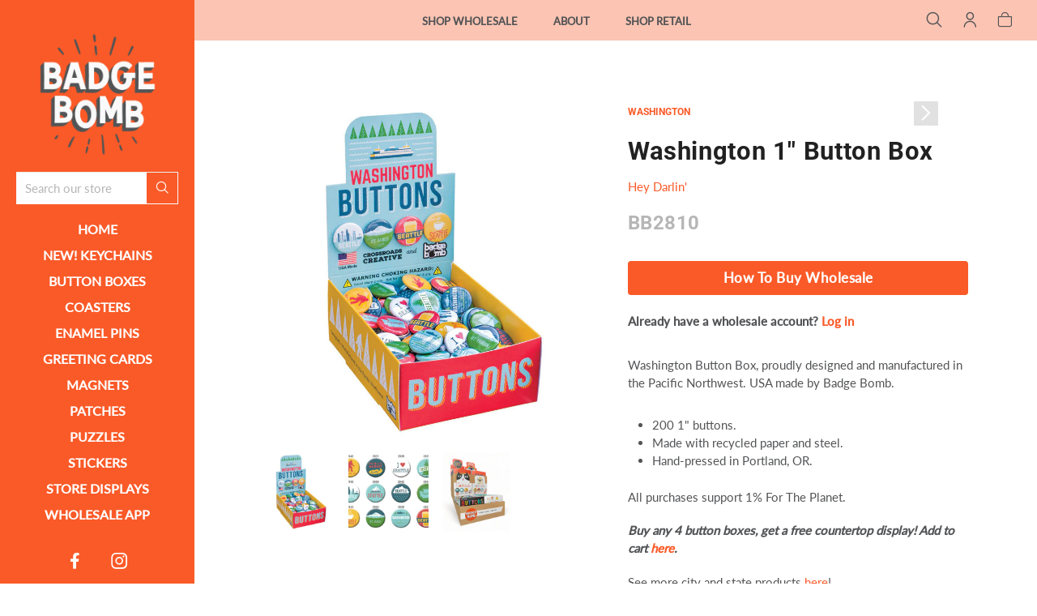

--- FILE ---
content_type: text/html; charset=utf-8
request_url: https://www.badgebomb.com/collections/washington/products/washington-buttons-button-box
body_size: 23232
content:
<!doctype html>
<html class="no-js" lang="en">
<head> 
	
	<meta charset="utf-8">
	<!--[if IE]>
		<meta http-equiv="cleartype" content="on">
		<meta http-equiv="X-UA-Compatible" content="IE=edge, chrome=1">
	<![endif]-->
	
	<meta name="google-site-verification" content="SN4QNsyXyoOMIn1bNQRGo--EecCjFYATsJNZJCc-_ow" />
	<meta name="google-site-verification" content="_V6hdlPM908RInwZ5h0UN6xaT1Rol69NE0nLEkz5EBQ" />
	
	<meta name="viewport" content="width=device-width, initial-scale=1, shrink-to-fit=no">
	<meta name="theme-color" content="#fa5a28">
	
	<link rel="preconnect" href="https://cdn.shopify.com" crossorigin>
	<link rel="preconnect" href="https://fonts.shopify.com" crossorigin>
	<link rel="preconnect" href="https://monorail-edge.shopifysvc.com">
	
	<title>
		Washington Button Box by Badge Bomb &ndash; Badge Bomb Wholesale
	</title>
	
	<meta name="description" content="Badge Bomb, Washington Button Box, Seattle, Pike&#39;s Place, Beer, Rainier, Rain, Big Foot, Space Needle. Recycled, USA made buttons, hand-pressed in our Portland factory. All sales support 1% For The Planet. Ships from Portland, OR. Shop more funny wholesale gifts and accessories with Badge Bomb.">
	
	
	<meta name="robots" content="max-image-preview:large">
	
	<!-- /snippets/social-meta-tags.liquid -->



<meta property="og:site_name" content="Badge Bomb Wholesale">
<meta property="og:url" content="https://www.badgebomb.com/products/washington-buttons-button-box">
<meta property="og:title" content="Washington 1" Button Box">
<meta property="og:type" content="product">
<meta property="og:description" content="Badge Bomb, Washington Button Box, Seattle, Pike&#39;s Place, Beer, Rainier, Rain, Big Foot, Space Needle. Recycled, USA made buttons, hand-pressed in our Portland factory. All sales support 1% For The Planet. Ships from Portland, OR. Shop more funny wholesale gifts and accessories with Badge Bomb."><meta property="og:image" content="http://www.badgebomb.com/cdn/shop/products/BB2810_WashingtonBox_1024x1024.jpg?v=1483570131"><meta property="og:image" content="http://www.badgebomb.com/cdn/shop/products/WASHINGTONBUTTONS_1024x1024.jpg?v=1541547168"><meta property="og:image" content="http://www.badgebomb.com/cdn/shop/files/DSP4BB-2024_cfPuCw8_1024x1024.jpg?v=1728401836">
<meta property="og:image:secure_url" content="https://www.badgebomb.com/cdn/shop/products/BB2810_WashingtonBox_1024x1024.jpg?v=1483570131"><meta property="og:image:secure_url" content="https://www.badgebomb.com/cdn/shop/products/WASHINGTONBUTTONS_1024x1024.jpg?v=1541547168"><meta property="og:image:secure_url" content="https://www.badgebomb.com/cdn/shop/files/DSP4BB-2024_cfPuCw8_1024x1024.jpg?v=1728401836">

<meta name="twitter:site" content="@">
<meta name="twitter:card" content="summary_large_image">
<meta name="twitter:title" content="Washington 1" Button Box">
<meta name="twitter:description" content="Badge Bomb, Washington Button Box, Seattle, Pike&#39;s Place, Beer, Rainier, Rain, Big Foot, Space Needle. Recycled, USA made buttons, hand-pressed in our Portland factory. All sales support 1% For The Planet. Ships from Portland, OR. Shop more funny wholesale gifts and accessories with Badge Bomb.">

	
	
		<link rel="canonical" href="https://www.badgebomb.com/products/washington-buttons-button-box">
	
	
	<!-- /snippets/favicons.liquid -->

<link rel="apple-touch-icon" sizes="180x180" href="//www.badgebomb.com/cdn/shop/files/Badge-Bomb-Logo_ffc7128a-56a8-4570-8d34-8c87442753cf_180x180.png?v=1685517342">
<link rel="icon" type="image/png" href="//www.badgebomb.com/cdn/shop/files/Badge-Bomb-Logo_ffc7128a-56a8-4570-8d34-8c87442753cf_32x32.png?v=1685517342" sizes="32x32">
<link rel="icon" type="image/png" href="//www.badgebomb.com/cdn/shop/files/Badge-Bomb-Logo_ffc7128a-56a8-4570-8d34-8c87442753cf_16x16.png?v=1685517342" sizes="16x16">
<meta name="apple-mobile-web-app-title" content="Badge Bomb Wholesale">
<meta name="application-name" content="Badge Bomb Wholesale">
	
	<!-- STYLES -->
	<link href="//www.badgebomb.com/cdn/shop/t/29/assets/styles.css?v=173945682145510421511737396450" rel="stylesheet" type="text/css" media="all" />
	<link href="//www.badgebomb.com/cdn/shop/t/29/assets/animate.min.css?v=115639684294252348841708477775" rel="stylesheet" type="text/css" media="all" />
	<style>
	
	.button,
	#AddToCart {
		color: ;
		background-color: ;
	}
	
	a,
	span.like_link, 
	a:link, 
	a:visited,
	.product-preview-details p a:link, 
	.product-preview-details p a:visited, 
	.social-sharing a,
	.product:hover, 
	.product__price {
		color: ;
	}

</style>

	<link href="//www.badgebomb.com/cdn/shop/t/29/assets/custom.css?v=143741717407037633851724226780" rel="stylesheet" type="text/css" media="all" />
	
	<!-- WEB FONTS -->
	<style>
	
	
	@font-face {
  font-family: Lato;
  font-weight: 400;
  font-style: normal;
  src: url("//www.badgebomb.com/cdn/fonts/lato/lato_n4.c3b93d431f0091c8be23185e15c9d1fee1e971c5.woff2") format("woff2"),
       url("//www.badgebomb.com/cdn/fonts/lato/lato_n4.d5c00c781efb195594fd2fd4ad04f7882949e327.woff") format("woff");
}

	
	
		
		@font-face {
  font-family: Roboto;
  font-weight: 700;
  font-style: normal;
  src: url("//www.badgebomb.com/cdn/fonts/roboto/roboto_n7.f38007a10afbbde8976c4056bfe890710d51dec2.woff2") format("woff2"),
       url("//www.badgebomb.com/cdn/fonts/roboto/roboto_n7.94bfdd3e80c7be00e128703d245c207769d763f9.woff") format("woff");
}

	
	
	
		
		@font-face {
  font-family: Lato;
  font-weight: 500;
  font-style: normal;
  src: url("//www.badgebomb.com/cdn/fonts/lato/lato_n5.b2fec044fbe05725e71d90882e5f3b21dae2efbd.woff2") format("woff2"),
       url("//www.badgebomb.com/cdn/fonts/lato/lato_n5.f25a9a5c73ff9372e69074488f99e8ac702b5447.woff") format("woff");
}

	

</style>
	
	<!-- SCRIPTS -->
	<script>window.performance && window.performance.mark && window.performance.mark('shopify.content_for_header.start');</script><meta id="shopify-digital-wallet" name="shopify-digital-wallet" content="/2030046/digital_wallets/dialog">
<meta name="shopify-checkout-api-token" content="ea8aa6104b2e9b2cc8923f643ebf7cde">
<meta id="in-context-paypal-metadata" data-shop-id="2030046" data-venmo-supported="false" data-environment="production" data-locale="en_US" data-paypal-v4="true" data-currency="USD">
<link rel="alternate" type="application/json+oembed" href="https://www.badgebomb.com/products/washington-buttons-button-box.oembed">
<script async="async" src="/checkouts/internal/preloads.js?locale=en-US"></script>
<link rel="preconnect" href="https://shop.app" crossorigin="anonymous">
<script async="async" src="https://shop.app/checkouts/internal/preloads.js?locale=en-US&shop_id=2030046" crossorigin="anonymous"></script>
<script id="shopify-features" type="application/json">{"accessToken":"ea8aa6104b2e9b2cc8923f643ebf7cde","betas":["rich-media-storefront-analytics"],"domain":"www.badgebomb.com","predictiveSearch":true,"shopId":2030046,"locale":"en"}</script>
<script>var Shopify = Shopify || {};
Shopify.shop = "badgebombwholesale.myshopify.com";
Shopify.locale = "en";
Shopify.currency = {"active":"USD","rate":"1.0"};
Shopify.country = "US";
Shopify.theme = {"name":"Badge Bomb WS - 2.6 With Retail Changes","id":134493110439,"schema_name":"Accent","schema_version":"2.1.1","theme_store_id":null,"role":"main"};
Shopify.theme.handle = "null";
Shopify.theme.style = {"id":null,"handle":null};
Shopify.cdnHost = "www.badgebomb.com/cdn";
Shopify.routes = Shopify.routes || {};
Shopify.routes.root = "/";</script>
<script type="module">!function(o){(o.Shopify=o.Shopify||{}).modules=!0}(window);</script>
<script>!function(o){function n(){var o=[];function n(){o.push(Array.prototype.slice.apply(arguments))}return n.q=o,n}var t=o.Shopify=o.Shopify||{};t.loadFeatures=n(),t.autoloadFeatures=n()}(window);</script>
<script>
  window.ShopifyPay = window.ShopifyPay || {};
  window.ShopifyPay.apiHost = "shop.app\/pay";
  window.ShopifyPay.redirectState = null;
</script>
<script id="shop-js-analytics" type="application/json">{"pageType":"product"}</script>
<script defer="defer" async type="module" src="//www.badgebomb.com/cdn/shopifycloud/shop-js/modules/v2/client.init-shop-cart-sync_BT-GjEfc.en.esm.js"></script>
<script defer="defer" async type="module" src="//www.badgebomb.com/cdn/shopifycloud/shop-js/modules/v2/chunk.common_D58fp_Oc.esm.js"></script>
<script defer="defer" async type="module" src="//www.badgebomb.com/cdn/shopifycloud/shop-js/modules/v2/chunk.modal_xMitdFEc.esm.js"></script>
<script type="module">
  await import("//www.badgebomb.com/cdn/shopifycloud/shop-js/modules/v2/client.init-shop-cart-sync_BT-GjEfc.en.esm.js");
await import("//www.badgebomb.com/cdn/shopifycloud/shop-js/modules/v2/chunk.common_D58fp_Oc.esm.js");
await import("//www.badgebomb.com/cdn/shopifycloud/shop-js/modules/v2/chunk.modal_xMitdFEc.esm.js");

  window.Shopify.SignInWithShop?.initShopCartSync?.({"fedCMEnabled":true,"windoidEnabled":true});

</script>
<script>
  window.Shopify = window.Shopify || {};
  if (!window.Shopify.featureAssets) window.Shopify.featureAssets = {};
  window.Shopify.featureAssets['shop-js'] = {"shop-cart-sync":["modules/v2/client.shop-cart-sync_DZOKe7Ll.en.esm.js","modules/v2/chunk.common_D58fp_Oc.esm.js","modules/v2/chunk.modal_xMitdFEc.esm.js"],"init-fed-cm":["modules/v2/client.init-fed-cm_B6oLuCjv.en.esm.js","modules/v2/chunk.common_D58fp_Oc.esm.js","modules/v2/chunk.modal_xMitdFEc.esm.js"],"shop-cash-offers":["modules/v2/client.shop-cash-offers_D2sdYoxE.en.esm.js","modules/v2/chunk.common_D58fp_Oc.esm.js","modules/v2/chunk.modal_xMitdFEc.esm.js"],"shop-login-button":["modules/v2/client.shop-login-button_QeVjl5Y3.en.esm.js","modules/v2/chunk.common_D58fp_Oc.esm.js","modules/v2/chunk.modal_xMitdFEc.esm.js"],"pay-button":["modules/v2/client.pay-button_DXTOsIq6.en.esm.js","modules/v2/chunk.common_D58fp_Oc.esm.js","modules/v2/chunk.modal_xMitdFEc.esm.js"],"shop-button":["modules/v2/client.shop-button_DQZHx9pm.en.esm.js","modules/v2/chunk.common_D58fp_Oc.esm.js","modules/v2/chunk.modal_xMitdFEc.esm.js"],"avatar":["modules/v2/client.avatar_BTnouDA3.en.esm.js"],"init-windoid":["modules/v2/client.init-windoid_CR1B-cfM.en.esm.js","modules/v2/chunk.common_D58fp_Oc.esm.js","modules/v2/chunk.modal_xMitdFEc.esm.js"],"init-shop-for-new-customer-accounts":["modules/v2/client.init-shop-for-new-customer-accounts_C_vY_xzh.en.esm.js","modules/v2/client.shop-login-button_QeVjl5Y3.en.esm.js","modules/v2/chunk.common_D58fp_Oc.esm.js","modules/v2/chunk.modal_xMitdFEc.esm.js"],"init-shop-email-lookup-coordinator":["modules/v2/client.init-shop-email-lookup-coordinator_BI7n9ZSv.en.esm.js","modules/v2/chunk.common_D58fp_Oc.esm.js","modules/v2/chunk.modal_xMitdFEc.esm.js"],"init-shop-cart-sync":["modules/v2/client.init-shop-cart-sync_BT-GjEfc.en.esm.js","modules/v2/chunk.common_D58fp_Oc.esm.js","modules/v2/chunk.modal_xMitdFEc.esm.js"],"shop-toast-manager":["modules/v2/client.shop-toast-manager_DiYdP3xc.en.esm.js","modules/v2/chunk.common_D58fp_Oc.esm.js","modules/v2/chunk.modal_xMitdFEc.esm.js"],"init-customer-accounts":["modules/v2/client.init-customer-accounts_D9ZNqS-Q.en.esm.js","modules/v2/client.shop-login-button_QeVjl5Y3.en.esm.js","modules/v2/chunk.common_D58fp_Oc.esm.js","modules/v2/chunk.modal_xMitdFEc.esm.js"],"init-customer-accounts-sign-up":["modules/v2/client.init-customer-accounts-sign-up_iGw4briv.en.esm.js","modules/v2/client.shop-login-button_QeVjl5Y3.en.esm.js","modules/v2/chunk.common_D58fp_Oc.esm.js","modules/v2/chunk.modal_xMitdFEc.esm.js"],"shop-follow-button":["modules/v2/client.shop-follow-button_CqMgW2wH.en.esm.js","modules/v2/chunk.common_D58fp_Oc.esm.js","modules/v2/chunk.modal_xMitdFEc.esm.js"],"checkout-modal":["modules/v2/client.checkout-modal_xHeaAweL.en.esm.js","modules/v2/chunk.common_D58fp_Oc.esm.js","modules/v2/chunk.modal_xMitdFEc.esm.js"],"shop-login":["modules/v2/client.shop-login_D91U-Q7h.en.esm.js","modules/v2/chunk.common_D58fp_Oc.esm.js","modules/v2/chunk.modal_xMitdFEc.esm.js"],"lead-capture":["modules/v2/client.lead-capture_BJmE1dJe.en.esm.js","modules/v2/chunk.common_D58fp_Oc.esm.js","modules/v2/chunk.modal_xMitdFEc.esm.js"],"payment-terms":["modules/v2/client.payment-terms_Ci9AEqFq.en.esm.js","modules/v2/chunk.common_D58fp_Oc.esm.js","modules/v2/chunk.modal_xMitdFEc.esm.js"]};
</script>
<script id="__st">var __st={"a":2030046,"offset":-28800,"reqid":"f004a48b-8d29-4d27-8245-03799767f4b5-1769043401","pageurl":"www.badgebomb.com\/collections\/washington\/products\/washington-buttons-button-box","u":"257a1175d389","p":"product","rtyp":"product","rid":1247866433};</script>
<script>window.ShopifyPaypalV4VisibilityTracking = true;</script>
<script id="captcha-bootstrap">!function(){'use strict';const t='contact',e='account',n='new_comment',o=[[t,t],['blogs',n],['comments',n],[t,'customer']],c=[[e,'customer_login'],[e,'guest_login'],[e,'recover_customer_password'],[e,'create_customer']],r=t=>t.map((([t,e])=>`form[action*='/${t}']:not([data-nocaptcha='true']) input[name='form_type'][value='${e}']`)).join(','),a=t=>()=>t?[...document.querySelectorAll(t)].map((t=>t.form)):[];function s(){const t=[...o],e=r(t);return a(e)}const i='password',u='form_key',d=['recaptcha-v3-token','g-recaptcha-response','h-captcha-response',i],f=()=>{try{return window.sessionStorage}catch{return}},m='__shopify_v',_=t=>t.elements[u];function p(t,e,n=!1){try{const o=window.sessionStorage,c=JSON.parse(o.getItem(e)),{data:r}=function(t){const{data:e,action:n}=t;return t[m]||n?{data:e,action:n}:{data:t,action:n}}(c);for(const[e,n]of Object.entries(r))t.elements[e]&&(t.elements[e].value=n);n&&o.removeItem(e)}catch(o){console.error('form repopulation failed',{error:o})}}const l='form_type',E='cptcha';function T(t){t.dataset[E]=!0}const w=window,h=w.document,L='Shopify',v='ce_forms',y='captcha';let A=!1;((t,e)=>{const n=(g='f06e6c50-85a8-45c8-87d0-21a2b65856fe',I='https://cdn.shopify.com/shopifycloud/storefront-forms-hcaptcha/ce_storefront_forms_captcha_hcaptcha.v1.5.2.iife.js',D={infoText:'Protected by hCaptcha',privacyText:'Privacy',termsText:'Terms'},(t,e,n)=>{const o=w[L][v],c=o.bindForm;if(c)return c(t,g,e,D).then(n);var r;o.q.push([[t,g,e,D],n]),r=I,A||(h.body.append(Object.assign(h.createElement('script'),{id:'captcha-provider',async:!0,src:r})),A=!0)});var g,I,D;w[L]=w[L]||{},w[L][v]=w[L][v]||{},w[L][v].q=[],w[L][y]=w[L][y]||{},w[L][y].protect=function(t,e){n(t,void 0,e),T(t)},Object.freeze(w[L][y]),function(t,e,n,w,h,L){const[v,y,A,g]=function(t,e,n){const i=e?o:[],u=t?c:[],d=[...i,...u],f=r(d),m=r(i),_=r(d.filter((([t,e])=>n.includes(e))));return[a(f),a(m),a(_),s()]}(w,h,L),I=t=>{const e=t.target;return e instanceof HTMLFormElement?e:e&&e.form},D=t=>v().includes(t);t.addEventListener('submit',(t=>{const e=I(t);if(!e)return;const n=D(e)&&!e.dataset.hcaptchaBound&&!e.dataset.recaptchaBound,o=_(e),c=g().includes(e)&&(!o||!o.value);(n||c)&&t.preventDefault(),c&&!n&&(function(t){try{if(!f())return;!function(t){const e=f();if(!e)return;const n=_(t);if(!n)return;const o=n.value;o&&e.removeItem(o)}(t);const e=Array.from(Array(32),(()=>Math.random().toString(36)[2])).join('');!function(t,e){_(t)||t.append(Object.assign(document.createElement('input'),{type:'hidden',name:u})),t.elements[u].value=e}(t,e),function(t,e){const n=f();if(!n)return;const o=[...t.querySelectorAll(`input[type='${i}']`)].map((({name:t})=>t)),c=[...d,...o],r={};for(const[a,s]of new FormData(t).entries())c.includes(a)||(r[a]=s);n.setItem(e,JSON.stringify({[m]:1,action:t.action,data:r}))}(t,e)}catch(e){console.error('failed to persist form',e)}}(e),e.submit())}));const S=(t,e)=>{t&&!t.dataset[E]&&(n(t,e.some((e=>e===t))),T(t))};for(const o of['focusin','change'])t.addEventListener(o,(t=>{const e=I(t);D(e)&&S(e,y())}));const B=e.get('form_key'),M=e.get(l),P=B&&M;t.addEventListener('DOMContentLoaded',(()=>{const t=y();if(P)for(const e of t)e.elements[l].value===M&&p(e,B);[...new Set([...A(),...v().filter((t=>'true'===t.dataset.shopifyCaptcha))])].forEach((e=>S(e,t)))}))}(h,new URLSearchParams(w.location.search),n,t,e,['guest_login'])})(!0,!0)}();</script>
<script integrity="sha256-4kQ18oKyAcykRKYeNunJcIwy7WH5gtpwJnB7kiuLZ1E=" data-source-attribution="shopify.loadfeatures" defer="defer" src="//www.badgebomb.com/cdn/shopifycloud/storefront/assets/storefront/load_feature-a0a9edcb.js" crossorigin="anonymous"></script>
<script crossorigin="anonymous" defer="defer" src="//www.badgebomb.com/cdn/shopifycloud/storefront/assets/shopify_pay/storefront-65b4c6d7.js?v=20250812"></script>
<script data-source-attribution="shopify.dynamic_checkout.dynamic.init">var Shopify=Shopify||{};Shopify.PaymentButton=Shopify.PaymentButton||{isStorefrontPortableWallets:!0,init:function(){window.Shopify.PaymentButton.init=function(){};var t=document.createElement("script");t.src="https://www.badgebomb.com/cdn/shopifycloud/portable-wallets/latest/portable-wallets.en.js",t.type="module",document.head.appendChild(t)}};
</script>
<script data-source-attribution="shopify.dynamic_checkout.buyer_consent">
  function portableWalletsHideBuyerConsent(e){var t=document.getElementById("shopify-buyer-consent"),n=document.getElementById("shopify-subscription-policy-button");t&&n&&(t.classList.add("hidden"),t.setAttribute("aria-hidden","true"),n.removeEventListener("click",e))}function portableWalletsShowBuyerConsent(e){var t=document.getElementById("shopify-buyer-consent"),n=document.getElementById("shopify-subscription-policy-button");t&&n&&(t.classList.remove("hidden"),t.removeAttribute("aria-hidden"),n.addEventListener("click",e))}window.Shopify?.PaymentButton&&(window.Shopify.PaymentButton.hideBuyerConsent=portableWalletsHideBuyerConsent,window.Shopify.PaymentButton.showBuyerConsent=portableWalletsShowBuyerConsent);
</script>
<script data-source-attribution="shopify.dynamic_checkout.cart.bootstrap">document.addEventListener("DOMContentLoaded",(function(){function t(){return document.querySelector("shopify-accelerated-checkout-cart, shopify-accelerated-checkout")}if(t())Shopify.PaymentButton.init();else{new MutationObserver((function(e,n){t()&&(Shopify.PaymentButton.init(),n.disconnect())})).observe(document.body,{childList:!0,subtree:!0})}}));
</script>
<script id='scb4127' type='text/javascript' async='' src='https://www.badgebomb.com/cdn/shopifycloud/privacy-banner/storefront-banner.js'></script><link id="shopify-accelerated-checkout-styles" rel="stylesheet" media="screen" href="https://www.badgebomb.com/cdn/shopifycloud/portable-wallets/latest/accelerated-checkout-backwards-compat.css" crossorigin="anonymous">
<style id="shopify-accelerated-checkout-cart">
        #shopify-buyer-consent {
  margin-top: 1em;
  display: inline-block;
  width: 100%;
}

#shopify-buyer-consent.hidden {
  display: none;
}

#shopify-subscription-policy-button {
  background: none;
  border: none;
  padding: 0;
  text-decoration: underline;
  font-size: inherit;
  cursor: pointer;
}

#shopify-subscription-policy-button::before {
  box-shadow: none;
}

      </style>
<script id="sections-script" data-sections="complementary_products,products-related" defer="defer" src="//www.badgebomb.com/cdn/shop/t/29/compiled_assets/scripts.js?v=6044"></script>
<script>window.performance && window.performance.mark && window.performance.mark('shopify.content_for_header.end');</script>
	
	
<!--[if lt IE 8]><script src="//www.badgebomb.com/cdn/s/shopify/json2.js" type="text/javascript"></script><![endif]-->
	
	<script src="https://ajax.googleapis.com/ajax/libs/jquery/1.12.4/jquery.min.js" type="text/javascript"></script>
	
	<script src="//www.badgebomb.com/cdn/shop/t/29/assets/modernizr.min.js?v=184252143193856699171708477775" type="text/javascript"></script>
	<script src="//www.badgebomb.com/cdn/shop/t/29/assets/jquery.hoverIntent.min.js?v=84437192859814105601708477775" type="text/javascript"></script>
	<script src="//www.badgebomb.com/cdn/shop/t/29/assets/superfish.min.js?v=180299151964021606631708477775" type="text/javascript"></script>
	<script src="//www.badgebomb.com/cdn/shop/t/29/assets/jquery.validate.min.js?v=120103531587321048971708477775" type="text/javascript"></script>
	
<!-- BEGIN app block: shopify://apps/klaviyo-email-marketing-sms/blocks/klaviyo-onsite-embed/2632fe16-c075-4321-a88b-50b567f42507 -->












  <script async src="https://static.klaviyo.com/onsite/js/UwyimA/klaviyo.js?company_id=UwyimA"></script>
  <script>!function(){if(!window.klaviyo){window._klOnsite=window._klOnsite||[];try{window.klaviyo=new Proxy({},{get:function(n,i){return"push"===i?function(){var n;(n=window._klOnsite).push.apply(n,arguments)}:function(){for(var n=arguments.length,o=new Array(n),w=0;w<n;w++)o[w]=arguments[w];var t="function"==typeof o[o.length-1]?o.pop():void 0,e=new Promise((function(n){window._klOnsite.push([i].concat(o,[function(i){t&&t(i),n(i)}]))}));return e}}})}catch(n){window.klaviyo=window.klaviyo||[],window.klaviyo.push=function(){var n;(n=window._klOnsite).push.apply(n,arguments)}}}}();</script>

  
    <script id="viewed_product">
      if (item == null) {
        var _learnq = _learnq || [];

        var MetafieldReviews = null
        var MetafieldYotpoRating = null
        var MetafieldYotpoCount = null
        var MetafieldLooxRating = null
        var MetafieldLooxCount = null
        var okendoProduct = null
        var okendoProductReviewCount = null
        var okendoProductReviewAverageValue = null
        try {
          // The following fields are used for Customer Hub recently viewed in order to add reviews.
          // This information is not part of __kla_viewed. Instead, it is part of __kla_viewed_reviewed_items
          MetafieldReviews = {};
          MetafieldYotpoRating = null
          MetafieldYotpoCount = null
          MetafieldLooxRating = null
          MetafieldLooxCount = null

          okendoProduct = null
          // If the okendo metafield is not legacy, it will error, which then requires the new json formatted data
          if (okendoProduct && 'error' in okendoProduct) {
            okendoProduct = null
          }
          okendoProductReviewCount = okendoProduct ? okendoProduct.reviewCount : null
          okendoProductReviewAverageValue = okendoProduct ? okendoProduct.reviewAverageValue : null
        } catch (error) {
          console.error('Error in Klaviyo onsite reviews tracking:', error);
        }

        var item = {
          Name: "Washington 1\" Button Box",
          ProductID: 1247866433,
          Categories: ["All Products","Button Boxes","Local Love","Washington"],
          ImageURL: "https://www.badgebomb.com/cdn/shop/products/BB2810_WashingtonBox_grande.jpg?v=1483570131",
          URL: "https://www.badgebomb.com/products/washington-buttons-button-box",
          Brand: "Hey Darlin'",
          Price: "$124.00",
          Value: "124.00",
          CompareAtPrice: "$0.00"
        };
        _learnq.push(['track', 'Viewed Product', item]);
        _learnq.push(['trackViewedItem', {
          Title: item.Name,
          ItemId: item.ProductID,
          Categories: item.Categories,
          ImageUrl: item.ImageURL,
          Url: item.URL,
          Metadata: {
            Brand: item.Brand,
            Price: item.Price,
            Value: item.Value,
            CompareAtPrice: item.CompareAtPrice
          },
          metafields:{
            reviews: MetafieldReviews,
            yotpo:{
              rating: MetafieldYotpoRating,
              count: MetafieldYotpoCount,
            },
            loox:{
              rating: MetafieldLooxRating,
              count: MetafieldLooxCount,
            },
            okendo: {
              rating: okendoProductReviewAverageValue,
              count: okendoProductReviewCount,
            }
          }
        }]);
      }
    </script>
  




  <script>
    window.klaviyoReviewsProductDesignMode = false
  </script>







<!-- END app block --><link href="https://monorail-edge.shopifysvc.com" rel="dns-prefetch">
<script>(function(){if ("sendBeacon" in navigator && "performance" in window) {try {var session_token_from_headers = performance.getEntriesByType('navigation')[0].serverTiming.find(x => x.name == '_s').description;} catch {var session_token_from_headers = undefined;}var session_cookie_matches = document.cookie.match(/_shopify_s=([^;]*)/);var session_token_from_cookie = session_cookie_matches && session_cookie_matches.length === 2 ? session_cookie_matches[1] : "";var session_token = session_token_from_headers || session_token_from_cookie || "";function handle_abandonment_event(e) {var entries = performance.getEntries().filter(function(entry) {return /monorail-edge.shopifysvc.com/.test(entry.name);});if (!window.abandonment_tracked && entries.length === 0) {window.abandonment_tracked = true;var currentMs = Date.now();var navigation_start = performance.timing.navigationStart;var payload = {shop_id: 2030046,url: window.location.href,navigation_start,duration: currentMs - navigation_start,session_token,page_type: "product"};window.navigator.sendBeacon("https://monorail-edge.shopifysvc.com/v1/produce", JSON.stringify({schema_id: "online_store_buyer_site_abandonment/1.1",payload: payload,metadata: {event_created_at_ms: currentMs,event_sent_at_ms: currentMs}}));}}window.addEventListener('pagehide', handle_abandonment_event);}}());</script>
<script id="web-pixels-manager-setup">(function e(e,d,r,n,o){if(void 0===o&&(o={}),!Boolean(null===(a=null===(i=window.Shopify)||void 0===i?void 0:i.analytics)||void 0===a?void 0:a.replayQueue)){var i,a;window.Shopify=window.Shopify||{};var t=window.Shopify;t.analytics=t.analytics||{};var s=t.analytics;s.replayQueue=[],s.publish=function(e,d,r){return s.replayQueue.push([e,d,r]),!0};try{self.performance.mark("wpm:start")}catch(e){}var l=function(){var e={modern:/Edge?\/(1{2}[4-9]|1[2-9]\d|[2-9]\d{2}|\d{4,})\.\d+(\.\d+|)|Firefox\/(1{2}[4-9]|1[2-9]\d|[2-9]\d{2}|\d{4,})\.\d+(\.\d+|)|Chrom(ium|e)\/(9{2}|\d{3,})\.\d+(\.\d+|)|(Maci|X1{2}).+ Version\/(15\.\d+|(1[6-9]|[2-9]\d|\d{3,})\.\d+)([,.]\d+|)( \(\w+\)|)( Mobile\/\w+|) Safari\/|Chrome.+OPR\/(9{2}|\d{3,})\.\d+\.\d+|(CPU[ +]OS|iPhone[ +]OS|CPU[ +]iPhone|CPU IPhone OS|CPU iPad OS)[ +]+(15[._]\d+|(1[6-9]|[2-9]\d|\d{3,})[._]\d+)([._]\d+|)|Android:?[ /-](13[3-9]|1[4-9]\d|[2-9]\d{2}|\d{4,})(\.\d+|)(\.\d+|)|Android.+Firefox\/(13[5-9]|1[4-9]\d|[2-9]\d{2}|\d{4,})\.\d+(\.\d+|)|Android.+Chrom(ium|e)\/(13[3-9]|1[4-9]\d|[2-9]\d{2}|\d{4,})\.\d+(\.\d+|)|SamsungBrowser\/([2-9]\d|\d{3,})\.\d+/,legacy:/Edge?\/(1[6-9]|[2-9]\d|\d{3,})\.\d+(\.\d+|)|Firefox\/(5[4-9]|[6-9]\d|\d{3,})\.\d+(\.\d+|)|Chrom(ium|e)\/(5[1-9]|[6-9]\d|\d{3,})\.\d+(\.\d+|)([\d.]+$|.*Safari\/(?![\d.]+ Edge\/[\d.]+$))|(Maci|X1{2}).+ Version\/(10\.\d+|(1[1-9]|[2-9]\d|\d{3,})\.\d+)([,.]\d+|)( \(\w+\)|)( Mobile\/\w+|) Safari\/|Chrome.+OPR\/(3[89]|[4-9]\d|\d{3,})\.\d+\.\d+|(CPU[ +]OS|iPhone[ +]OS|CPU[ +]iPhone|CPU IPhone OS|CPU iPad OS)[ +]+(10[._]\d+|(1[1-9]|[2-9]\d|\d{3,})[._]\d+)([._]\d+|)|Android:?[ /-](13[3-9]|1[4-9]\d|[2-9]\d{2}|\d{4,})(\.\d+|)(\.\d+|)|Mobile Safari.+OPR\/([89]\d|\d{3,})\.\d+\.\d+|Android.+Firefox\/(13[5-9]|1[4-9]\d|[2-9]\d{2}|\d{4,})\.\d+(\.\d+|)|Android.+Chrom(ium|e)\/(13[3-9]|1[4-9]\d|[2-9]\d{2}|\d{4,})\.\d+(\.\d+|)|Android.+(UC? ?Browser|UCWEB|U3)[ /]?(15\.([5-9]|\d{2,})|(1[6-9]|[2-9]\d|\d{3,})\.\d+)\.\d+|SamsungBrowser\/(5\.\d+|([6-9]|\d{2,})\.\d+)|Android.+MQ{2}Browser\/(14(\.(9|\d{2,})|)|(1[5-9]|[2-9]\d|\d{3,})(\.\d+|))(\.\d+|)|K[Aa][Ii]OS\/(3\.\d+|([4-9]|\d{2,})\.\d+)(\.\d+|)/},d=e.modern,r=e.legacy,n=navigator.userAgent;return n.match(d)?"modern":n.match(r)?"legacy":"unknown"}(),u="modern"===l?"modern":"legacy",c=(null!=n?n:{modern:"",legacy:""})[u],f=function(e){return[e.baseUrl,"/wpm","/b",e.hashVersion,"modern"===e.buildTarget?"m":"l",".js"].join("")}({baseUrl:d,hashVersion:r,buildTarget:u}),m=function(e){var d=e.version,r=e.bundleTarget,n=e.surface,o=e.pageUrl,i=e.monorailEndpoint;return{emit:function(e){var a=e.status,t=e.errorMsg,s=(new Date).getTime(),l=JSON.stringify({metadata:{event_sent_at_ms:s},events:[{schema_id:"web_pixels_manager_load/3.1",payload:{version:d,bundle_target:r,page_url:o,status:a,surface:n,error_msg:t},metadata:{event_created_at_ms:s}}]});if(!i)return console&&console.warn&&console.warn("[Web Pixels Manager] No Monorail endpoint provided, skipping logging."),!1;try{return self.navigator.sendBeacon.bind(self.navigator)(i,l)}catch(e){}var u=new XMLHttpRequest;try{return u.open("POST",i,!0),u.setRequestHeader("Content-Type","text/plain"),u.send(l),!0}catch(e){return console&&console.warn&&console.warn("[Web Pixels Manager] Got an unhandled error while logging to Monorail."),!1}}}}({version:r,bundleTarget:l,surface:e.surface,pageUrl:self.location.href,monorailEndpoint:e.monorailEndpoint});try{o.browserTarget=l,function(e){var d=e.src,r=e.async,n=void 0===r||r,o=e.onload,i=e.onerror,a=e.sri,t=e.scriptDataAttributes,s=void 0===t?{}:t,l=document.createElement("script"),u=document.querySelector("head"),c=document.querySelector("body");if(l.async=n,l.src=d,a&&(l.integrity=a,l.crossOrigin="anonymous"),s)for(var f in s)if(Object.prototype.hasOwnProperty.call(s,f))try{l.dataset[f]=s[f]}catch(e){}if(o&&l.addEventListener("load",o),i&&l.addEventListener("error",i),u)u.appendChild(l);else{if(!c)throw new Error("Did not find a head or body element to append the script");c.appendChild(l)}}({src:f,async:!0,onload:function(){if(!function(){var e,d;return Boolean(null===(d=null===(e=window.Shopify)||void 0===e?void 0:e.analytics)||void 0===d?void 0:d.initialized)}()){var d=window.webPixelsManager.init(e)||void 0;if(d){var r=window.Shopify.analytics;r.replayQueue.forEach((function(e){var r=e[0],n=e[1],o=e[2];d.publishCustomEvent(r,n,o)})),r.replayQueue=[],r.publish=d.publishCustomEvent,r.visitor=d.visitor,r.initialized=!0}}},onerror:function(){return m.emit({status:"failed",errorMsg:"".concat(f," has failed to load")})},sri:function(e){var d=/^sha384-[A-Za-z0-9+/=]+$/;return"string"==typeof e&&d.test(e)}(c)?c:"",scriptDataAttributes:o}),m.emit({status:"loading"})}catch(e){m.emit({status:"failed",errorMsg:(null==e?void 0:e.message)||"Unknown error"})}}})({shopId: 2030046,storefrontBaseUrl: "https://www.badgebomb.com",extensionsBaseUrl: "https://extensions.shopifycdn.com/cdn/shopifycloud/web-pixels-manager",monorailEndpoint: "https://monorail-edge.shopifysvc.com/unstable/produce_batch",surface: "storefront-renderer",enabledBetaFlags: ["2dca8a86"],webPixelsConfigList: [{"id":"1812037799","configuration":"{\"accountID\":\"UwyimA\",\"webPixelConfig\":\"eyJlbmFibGVBZGRlZFRvQ2FydEV2ZW50cyI6IHRydWV9\"}","eventPayloadVersion":"v1","runtimeContext":"STRICT","scriptVersion":"524f6c1ee37bacdca7657a665bdca589","type":"APP","apiClientId":123074,"privacyPurposes":["ANALYTICS","MARKETING"],"dataSharingAdjustments":{"protectedCustomerApprovalScopes":["read_customer_address","read_customer_email","read_customer_name","read_customer_personal_data","read_customer_phone"]}},{"id":"65110183","eventPayloadVersion":"v1","runtimeContext":"LAX","scriptVersion":"1","type":"CUSTOM","privacyPurposes":["MARKETING"],"name":"Meta pixel (migrated)"},{"id":"94306471","eventPayloadVersion":"v1","runtimeContext":"LAX","scriptVersion":"1","type":"CUSTOM","privacyPurposes":["ANALYTICS"],"name":"Google Analytics tag (migrated)"},{"id":"shopify-app-pixel","configuration":"{}","eventPayloadVersion":"v1","runtimeContext":"STRICT","scriptVersion":"0450","apiClientId":"shopify-pixel","type":"APP","privacyPurposes":["ANALYTICS","MARKETING"]},{"id":"shopify-custom-pixel","eventPayloadVersion":"v1","runtimeContext":"LAX","scriptVersion":"0450","apiClientId":"shopify-pixel","type":"CUSTOM","privacyPurposes":["ANALYTICS","MARKETING"]}],isMerchantRequest: false,initData: {"shop":{"name":"Badge Bomb Wholesale","paymentSettings":{"currencyCode":"USD"},"myshopifyDomain":"badgebombwholesale.myshopify.com","countryCode":"US","storefrontUrl":"https:\/\/www.badgebomb.com"},"customer":null,"cart":null,"checkout":null,"productVariants":[{"price":{"amount":124.0,"currencyCode":"USD"},"product":{"title":"Washington 1\" Button Box","vendor":"Hey Darlin'","id":"1247866433","untranslatedTitle":"Washington 1\" Button Box","url":"\/products\/washington-buttons-button-box","type":"Button Box"},"id":"3846531073","image":{"src":"\/\/www.badgebomb.com\/cdn\/shop\/products\/BB2810_WashingtonBox.jpg?v=1483570131"},"sku":"BB2810","title":"1\" Buttons \/ 200 Piece Button Box","untranslatedTitle":"1\" Buttons \/ 200 Piece Button Box"}],"purchasingCompany":null},},"https://www.badgebomb.com/cdn","fcfee988w5aeb613cpc8e4bc33m6693e112",{"modern":"","legacy":""},{"shopId":"2030046","storefrontBaseUrl":"https:\/\/www.badgebomb.com","extensionBaseUrl":"https:\/\/extensions.shopifycdn.com\/cdn\/shopifycloud\/web-pixels-manager","surface":"storefront-renderer","enabledBetaFlags":"[\"2dca8a86\"]","isMerchantRequest":"false","hashVersion":"fcfee988w5aeb613cpc8e4bc33m6693e112","publish":"custom","events":"[[\"page_viewed\",{}],[\"product_viewed\",{\"productVariant\":{\"price\":{\"amount\":124.0,\"currencyCode\":\"USD\"},\"product\":{\"title\":\"Washington 1\\\" Button Box\",\"vendor\":\"Hey Darlin'\",\"id\":\"1247866433\",\"untranslatedTitle\":\"Washington 1\\\" Button Box\",\"url\":\"\/products\/washington-buttons-button-box\",\"type\":\"Button Box\"},\"id\":\"3846531073\",\"image\":{\"src\":\"\/\/www.badgebomb.com\/cdn\/shop\/products\/BB2810_WashingtonBox.jpg?v=1483570131\"},\"sku\":\"BB2810\",\"title\":\"1\\\" Buttons \/ 200 Piece Button Box\",\"untranslatedTitle\":\"1\\\" Buttons \/ 200 Piece Button Box\"}}]]"});</script><script>
  window.ShopifyAnalytics = window.ShopifyAnalytics || {};
  window.ShopifyAnalytics.meta = window.ShopifyAnalytics.meta || {};
  window.ShopifyAnalytics.meta.currency = 'USD';
  var meta = {"product":{"id":1247866433,"gid":"gid:\/\/shopify\/Product\/1247866433","vendor":"Hey Darlin'","type":"Button Box","handle":"washington-buttons-button-box","variants":[{"id":3846531073,"price":12400,"name":"Washington 1\" Button Box - 1\" Buttons \/ 200 Piece Button Box","public_title":"1\" Buttons \/ 200 Piece Button Box","sku":"BB2810"}],"remote":false},"page":{"pageType":"product","resourceType":"product","resourceId":1247866433,"requestId":"f004a48b-8d29-4d27-8245-03799767f4b5-1769043401"}};
  for (var attr in meta) {
    window.ShopifyAnalytics.meta[attr] = meta[attr];
  }
</script>
<script class="analytics">
  (function () {
    var customDocumentWrite = function(content) {
      var jquery = null;

      if (window.jQuery) {
        jquery = window.jQuery;
      } else if (window.Checkout && window.Checkout.$) {
        jquery = window.Checkout.$;
      }

      if (jquery) {
        jquery('body').append(content);
      }
    };

    var hasLoggedConversion = function(token) {
      if (token) {
        return document.cookie.indexOf('loggedConversion=' + token) !== -1;
      }
      return false;
    }

    var setCookieIfConversion = function(token) {
      if (token) {
        var twoMonthsFromNow = new Date(Date.now());
        twoMonthsFromNow.setMonth(twoMonthsFromNow.getMonth() + 2);

        document.cookie = 'loggedConversion=' + token + '; expires=' + twoMonthsFromNow;
      }
    }

    var trekkie = window.ShopifyAnalytics.lib = window.trekkie = window.trekkie || [];
    if (trekkie.integrations) {
      return;
    }
    trekkie.methods = [
      'identify',
      'page',
      'ready',
      'track',
      'trackForm',
      'trackLink'
    ];
    trekkie.factory = function(method) {
      return function() {
        var args = Array.prototype.slice.call(arguments);
        args.unshift(method);
        trekkie.push(args);
        return trekkie;
      };
    };
    for (var i = 0; i < trekkie.methods.length; i++) {
      var key = trekkie.methods[i];
      trekkie[key] = trekkie.factory(key);
    }
    trekkie.load = function(config) {
      trekkie.config = config || {};
      trekkie.config.initialDocumentCookie = document.cookie;
      var first = document.getElementsByTagName('script')[0];
      var script = document.createElement('script');
      script.type = 'text/javascript';
      script.onerror = function(e) {
        var scriptFallback = document.createElement('script');
        scriptFallback.type = 'text/javascript';
        scriptFallback.onerror = function(error) {
                var Monorail = {
      produce: function produce(monorailDomain, schemaId, payload) {
        var currentMs = new Date().getTime();
        var event = {
          schema_id: schemaId,
          payload: payload,
          metadata: {
            event_created_at_ms: currentMs,
            event_sent_at_ms: currentMs
          }
        };
        return Monorail.sendRequest("https://" + monorailDomain + "/v1/produce", JSON.stringify(event));
      },
      sendRequest: function sendRequest(endpointUrl, payload) {
        // Try the sendBeacon API
        if (window && window.navigator && typeof window.navigator.sendBeacon === 'function' && typeof window.Blob === 'function' && !Monorail.isIos12()) {
          var blobData = new window.Blob([payload], {
            type: 'text/plain'
          });

          if (window.navigator.sendBeacon(endpointUrl, blobData)) {
            return true;
          } // sendBeacon was not successful

        } // XHR beacon

        var xhr = new XMLHttpRequest();

        try {
          xhr.open('POST', endpointUrl);
          xhr.setRequestHeader('Content-Type', 'text/plain');
          xhr.send(payload);
        } catch (e) {
          console.log(e);
        }

        return false;
      },
      isIos12: function isIos12() {
        return window.navigator.userAgent.lastIndexOf('iPhone; CPU iPhone OS 12_') !== -1 || window.navigator.userAgent.lastIndexOf('iPad; CPU OS 12_') !== -1;
      }
    };
    Monorail.produce('monorail-edge.shopifysvc.com',
      'trekkie_storefront_load_errors/1.1',
      {shop_id: 2030046,
      theme_id: 134493110439,
      app_name: "storefront",
      context_url: window.location.href,
      source_url: "//www.badgebomb.com/cdn/s/trekkie.storefront.9615f8e10e499e09ff0451d383e936edfcfbbf47.min.js"});

        };
        scriptFallback.async = true;
        scriptFallback.src = '//www.badgebomb.com/cdn/s/trekkie.storefront.9615f8e10e499e09ff0451d383e936edfcfbbf47.min.js';
        first.parentNode.insertBefore(scriptFallback, first);
      };
      script.async = true;
      script.src = '//www.badgebomb.com/cdn/s/trekkie.storefront.9615f8e10e499e09ff0451d383e936edfcfbbf47.min.js';
      first.parentNode.insertBefore(script, first);
    };
    trekkie.load(
      {"Trekkie":{"appName":"storefront","development":false,"defaultAttributes":{"shopId":2030046,"isMerchantRequest":null,"themeId":134493110439,"themeCityHash":"7580224910468562571","contentLanguage":"en","currency":"USD","eventMetadataId":"c8d864e3-7803-4c59-b003-e8d3e618efb3"},"isServerSideCookieWritingEnabled":true,"monorailRegion":"shop_domain","enabledBetaFlags":["65f19447"]},"Session Attribution":{},"S2S":{"facebookCapiEnabled":false,"source":"trekkie-storefront-renderer","apiClientId":580111}}
    );

    var loaded = false;
    trekkie.ready(function() {
      if (loaded) return;
      loaded = true;

      window.ShopifyAnalytics.lib = window.trekkie;

      var originalDocumentWrite = document.write;
      document.write = customDocumentWrite;
      try { window.ShopifyAnalytics.merchantGoogleAnalytics.call(this); } catch(error) {};
      document.write = originalDocumentWrite;

      window.ShopifyAnalytics.lib.page(null,{"pageType":"product","resourceType":"product","resourceId":1247866433,"requestId":"f004a48b-8d29-4d27-8245-03799767f4b5-1769043401","shopifyEmitted":true});

      var match = window.location.pathname.match(/checkouts\/(.+)\/(thank_you|post_purchase)/)
      var token = match? match[1]: undefined;
      if (!hasLoggedConversion(token)) {
        setCookieIfConversion(token);
        window.ShopifyAnalytics.lib.track("Viewed Product",{"currency":"USD","variantId":3846531073,"productId":1247866433,"productGid":"gid:\/\/shopify\/Product\/1247866433","name":"Washington 1\" Button Box - 1\" Buttons \/ 200 Piece Button Box","price":"124.00","sku":"BB2810","brand":"Hey Darlin'","variant":"1\" Buttons \/ 200 Piece Button Box","category":"Button Box","nonInteraction":true,"remote":false},undefined,undefined,{"shopifyEmitted":true});
      window.ShopifyAnalytics.lib.track("monorail:\/\/trekkie_storefront_viewed_product\/1.1",{"currency":"USD","variantId":3846531073,"productId":1247866433,"productGid":"gid:\/\/shopify\/Product\/1247866433","name":"Washington 1\" Button Box - 1\" Buttons \/ 200 Piece Button Box","price":"124.00","sku":"BB2810","brand":"Hey Darlin'","variant":"1\" Buttons \/ 200 Piece Button Box","category":"Button Box","nonInteraction":true,"remote":false,"referer":"https:\/\/www.badgebomb.com\/collections\/washington\/products\/washington-buttons-button-box"});
      }
    });


        var eventsListenerScript = document.createElement('script');
        eventsListenerScript.async = true;
        eventsListenerScript.src = "//www.badgebomb.com/cdn/shopifycloud/storefront/assets/shop_events_listener-3da45d37.js";
        document.getElementsByTagName('head')[0].appendChild(eventsListenerScript);

})();</script>
  <script>
  if (!window.ga || (window.ga && typeof window.ga !== 'function')) {
    window.ga = function ga() {
      (window.ga.q = window.ga.q || []).push(arguments);
      if (window.Shopify && window.Shopify.analytics && typeof window.Shopify.analytics.publish === 'function') {
        window.Shopify.analytics.publish("ga_stub_called", {}, {sendTo: "google_osp_migration"});
      }
      console.error("Shopify's Google Analytics stub called with:", Array.from(arguments), "\nSee https://help.shopify.com/manual/promoting-marketing/pixels/pixel-migration#google for more information.");
    };
    if (window.Shopify && window.Shopify.analytics && typeof window.Shopify.analytics.publish === 'function') {
      window.Shopify.analytics.publish("ga_stub_initialized", {}, {sendTo: "google_osp_migration"});
    }
  }
</script>
<script
  defer
  src="https://www.badgebomb.com/cdn/shopifycloud/perf-kit/shopify-perf-kit-3.0.4.min.js"
  data-application="storefront-renderer"
  data-shop-id="2030046"
  data-render-region="gcp-us-central1"
  data-page-type="product"
  data-theme-instance-id="134493110439"
  data-theme-name="Accent"
  data-theme-version="2.1.1"
  data-monorail-region="shop_domain"
  data-resource-timing-sampling-rate="10"
  data-shs="true"
  data-shs-beacon="true"
  data-shs-export-with-fetch="true"
  data-shs-logs-sample-rate="1"
  data-shs-beacon-endpoint="https://www.badgebomb.com/api/collect"
></script>
</head>
<body id="washington-button-box-by-badge-bomb" class="product-washington-buttons-button-box product-type-button-box collection-washington template-product ">
	<div id="top" class="wrapper">
		
		
		
		
		<div class="site-overlay"></div>
		<div id="shopify-section-general-mobile-nav" class="shopify-section"><!-- /sections/general-mobile-nav.liquid -->








	


<div class="pushy pushy-left">
	<div class="pushy-content">
		<ul>
			
			<!-- Only links with the CSS class of pushy-link will close the menu. -->
			
			
			<li class="pushy-link pushy-top-items">
				<div class="pushy-top-items_left">&nbsp;</div>
				<div class="pushy-top-items_right">
					<a href="#">
						<span class="accent-icon-close" aria-hidden="true"></span>
					</a>
				</div>
				&nbsp;
			</li>
			<li class="pushy-search">
				<!-- /snippets/widget-search.liquid -->


<div class="search-container">
	<form action="/search" method="get" class="search-form" role="search">
		
		<input type="search" name="q" id="search" placeholder="Search our store" value="" class="search-field">
		<button class="icon"><span class="accent-icon-search"></span></button>
	</form>
</div>

			</li>
			
				
				
				
				
				
				
				
				
				
				
				
				<li class="mobile-menu-item-1 pushy-link"><a class="top-row-menu-item" href="/">
							HOME
						</a>
					
				</li>
			
				
				
				
				
				
				
				
				
				
				
				
				<li class="mobile-menu-item-2 pushy-submenu"><button>Shop By Product</button>
					
						<ul class="mobile-sub-nav">
							
								
								
								
								
									
									
										<li class="pushy-link">
											<a href="/collections/keychains">
												New! Keychains
											</a>
										</li>
									
								
									
									
										<li class="pushy-link">
											<a href="/collections/button-boxes">
												Button Boxes
											</a>
										</li>
									
								
									
									
										<li class="pushy-link">
											<a href="/collections/coasters">
												Cork Coasters
											</a>
										</li>
									
								
									
									
										<li class="pushy-link">
											<a href="/collections/enamel-pins">
												Enamel Pins
											</a>
										</li>
									
								
									
									
										<li class="pushy-link">
											<a href="/collections/greeting-cards">
												Greeting Cards
											</a>
										</li>
									
								
									
									
										<li class="pushy-link">
											<a href="/collections/magnets">
												Magnets
											</a>
										</li>
									
								
									
									
										<li class="pushy-link">
											<a href="/collections/patches">
												Patches
											</a>
										</li>
									
								
									
									
										<li class="pushy-link">
											<a href="/collections/jigsaw-puzzles">
												Puzzles
											</a>
										</li>
									
								
									
									
										<li class="pushy-link">
											<a href="/collections/socks">
												Socks
											</a>
										</li>
									
								
									
									
										<li class="pushy-link">
											<a href="/collections/big-stickers">
												Stickers
											</a>
										</li>
									
								
									
									
										<li class="pushy-link">
											<a href="/collections/displays-and-fixtures">
												Store Displays
											</a>
										</li>
									
								
							
						</ul>
					
				</li>
			
				
				
				
				
				
				
				
				
				
				
				
				<li class="mobile-menu-item-3 pushy-submenu"><button>Shop By Theme</button>
					
						<ul class="mobile-sub-nav">
							
								
								
								
								
									
									
										<li class="pushy-link">
											<a href="/collections/bittersweet-trinkets">
												NEW! Bittersweet Trinkets
											</a>
										</li>
									
								
									
									
										<li class="pushy-link">
											<a href="/collections/food-drink">
												NEW! Morning Buzz
											</a>
										</li>
									
								
									
									
										<li class="pushy-link">
											<a href="/collections/wild-critters">
												NEW! Wild Critters
											</a>
										</li>
									
								
									
									
										<li class="pushy-link">
											<a href="/collections/astrology">
												Astrology
											</a>
										</li>
									
								
									
									
										<li class="pushy-link">
											<a href="/collections/cosmic-magic">
												Cosmic Magic
											</a>
										</li>
									
								
									
									
										<li class="pushy-link">
											<a href="/collections/cats-plants">
												Cats + Plants
											</a>
										</li>
									
								
									
									
										<li class="pushy-link">
											<a href="/collections/cats">
												Cattitude Cats
											</a>
										</li>
									
								
									
									
										<li class="pushy-link">
											<a href="/collections/dogs">
												Dog People
											</a>
										</li>
									
								
									
									
										<li class="pushy-link">
											<a href="/collections/equality">
												Equality + Empowerment
											</a>
										</li>
									
								
									
									
										<li class="pushy-link">
											<a href="/collections/feline-flair">
												Feline Flair
											</a>
										</li>
									
								
									
									
										<li class="pushy-link">
											<a href="/collections/halloween">
												Halloween Spirit
											</a>
										</li>
									
								
									
									
										<li class="pushy-link">
											<a href="/collections/home-and-garden">
												Home + Garden
											</a>
										</li>
									
								
									
									
										<li class="pushy-link">
											<a href="/collections/local">
												Local Love
											</a>
										</li>
									
								
									
									
										<li class="pushy-link">
											<a href="/collections/earth-outdoor">
												Nature + Outdoor
											</a>
										</li>
									
								
									
									
										<li class="pushy-link">
											<a href="/collections/top-sellers">
												New + Popular
											</a>
										</li>
									
								
									
									
										<li class="pushy-link">
											<a href="/collections/humor">
												Punny Humor
											</a>
										</li>
									
								
									
									
										<li class="pushy-link">
											<a href="/collections/coffee-books">
												Read More
											</a>
										</li>
									
								
									
									
										<li class="pushy-link">
											<a href="/collections/vintage-daydream">
												Vintage Daydream
											</a>
										</li>
									
								
									
									
										<li class="pushy-link">
											<a href="/collections/holiday">
												Winter Holidays
											</a>
										</li>
									
								
							
						</ul>
					
				</li>
			
				
				
				
				
				
				
				
				
				
				
				
				<li class="mobile-menu-item-4 pushy-submenu"><button>Featured Artists</button>
					
						<ul class="mobile-sub-nav">
							
								
								
								
								
									
									
										<li class="pushy-link">
											<a href="/collections/allison-cole">
												Allison Cole
											</a>
										</li>
									
								
									
									
										<li class="pushy-link">
											<a href="/collections/andrea-kang">
												Andrea Kang
											</a>
										</li>
									
								
									
									
										<li class="pushy-link">
											<a href="/collections/audrey-herbertson">
												Audrey Herbertson
											</a>
										</li>
									
								
									
									
										<li class="pushy-link">
											<a href="/collections/doodle-by-meg">
												Doodle by Meg
											</a>
										</li>
									
								
									
									
										<li class="pushy-link">
											<a href="/collections/gemma-correll">
												Gemma Correll
											</a>
										</li>
									
								
									
									
										<li class="pushy-link">
											<a href="/collections/greg-pizzoli-buttons-magnets">
												Greg Pizzoli
											</a>
										</li>
									
								
									
									
										<li class="pushy-link">
											<a href="/collections/lisa-congdon">
												Lisa Congdon
											</a>
										</li>
									
								
									
									
										<li class="pushy-link">
											<a href="/collections/she-is-this">
												She Is This
											</a>
										</li>
									
								
									
									
										<li class="pushy-link">
											<a href="/pages/events">
												Artist Events
											</a>
										</li>
									
								
							
						</ul>
					
				</li>
			
				
				
				
				
				
				
				
				
				
				
				
				<li class="mobile-menu-item-5 pushy-link"><a class="top-row-menu-item" href="/pages/wholesale-application">
							Wholesale Application
						</a>
					
				</li>
			
			
			
				
					<li class="pushy-link">
						<a href="/account/login">
							Log in
						</a>
					</li>
					
				
			
			
		</ul>
		
		
		
		
			<!-- /snippets/widget-social-media.liquid -->









<ul class="social-link-icons icon-circle icon-size-medium 
	
	
	
 
	
	
	
 ">
	

		
		
		
		
	

		
		
		
		
	

		
		
		
		
	

		
		
		
		
	

		
		
		
			<li>
				<a href="https://www.facebook.com/badge.bomb" target="_blank" title="Follow us on Facebook">
					<span class="social-icon accent-icon-facebook" aria-hidden="true"></span>
				</a>
			</li>
		
		
	

		
		
		
		
	

		
		
		
			<li>
				<a href="https://instagram.com/badge_bomb" target="_blank" title="Follow us on Instagram">
					<span class="social-icon accent-icon-instagram" aria-hidden="true"></span>
				</a>
			</li>
		
		
	

		
		
		
		
	

		
		
		
		
	

		
		
		
		
	

		
		
		
		
	

		
		
		
		
	

		
		
		
		
	

		
		
		
		
	

		
		
		
		
	

		
		
		
		
	

		
		
		
		
	

		
		
		
		
	
	
</ul>



		
		
	</div>
	
</div>



<style>
	
	
	
	.pushy .search-container button.icon {
		text-align: center;
	}
	
	.pushy-content ul.social-link-icons li {
		border-bottom: 0;
	}
	
	/* MOBILE MEDIA QUERIES */
	@media (max-width: 1024px) {
		
		img.logo {
			max-width: px;
		}
		
		.logo-container {
			padding-top: px;
			padding-bottom: px;
		}
		
	}
	
</style>

</div>
		
		<div class="siteframe">
			
			<div class="siteframe-aside">
				<div id="shopify-section-general-sidebar" class="shopify-section"><!-- /sections/general-sidebar.liquid -->








	<div class="site-sidebar">
		<div class="logo-container">
			<div itemscope itemtype="https://schema.org/Organization">
				<a id="logo" href="https://www.badgebomb.com" itemprop="url">
					
						<img class="logo" itemprop="logo" src="//www.badgebomb.com/cdn/shop/files/logo_600x_334194e7-0a2e-4217-9275-7b2db21cc50e_600x600.png?v=1623739065" alt="Badge Bomb Wholesale">
					
				</a>
			</div>
		</div>
	
		
			<!-- /snippets/widget-search.liquid -->


<div class="search-container">
	<form action="/search" method="get" class="search-form" role="search">
		
		<input type="search" name="q" id="search" placeholder="Search our store" value="" class="search-field">
		<button class="icon"><span class="accent-icon-search"></span></button>
	</form>
</div>

		
	
		
			<nav class="site-nav">
				<ul class="aside-menu">
					
						<li >
							<a href="/">HOME</a>
						</li>
					
						<li >
							<a href="/collections/keychains">New! Keychains</a>
						</li>
					
						<li >
							<a href="/collections/button-boxes">Button Boxes</a>
						</li>
					
						<li >
							<a href="/collections/coasters">Coasters</a>
						</li>
					
						<li >
							<a href="/collections/enamel-pins">Enamel Pins</a>
						</li>
					
						<li >
							<a href="/collections/greeting-cards">Greeting Cards</a>
						</li>
					
						<li >
							<a href="/collections/magnets">Magnets</a>
						</li>
					
						<li >
							<a href="/collections/patches">Patches</a>
						</li>
					
						<li >
							<a href="/collections/jigsaw-puzzles">Puzzles</a>
						</li>
					
						<li >
							<a href="/collections/big-stickers">Stickers</a>
						</li>
					
						<li >
							<a href="/collections/displays-and-fixtures">Store Displays</a>
						</li>
					
						<li >
							<a href="/pages/wholesale-application">Wholesale App</a>
						</li>
					
				</ul>
			</nav>
		
	
		<nav class="app-nav" role="navigation">
			<p class="site-nav__text">
				Badge Bomb LLC<br />
				7307 SE Foster Rd<br />
				Portland, OR 97206<br />
				T: (503) 233-8003<br />
				F: (866) 209-5592
			</p>
		
			<hr class="hr--small">
		
			
		
			<p class="site-nav__text">
				Questions?<br />
				<a href="mailto:sales@badgebomb.com" class="site-nav__link">sales@badgebomb.com</a><br />
				Weekdays 9-4 PST
			</p>
		</nav>
	
		
			<!-- /snippets/widget-social-media.liquid -->









<ul class="social-link-icons icon-circle icon-size-medium 
	
	
	
 
	
	
	
 ">
	

		
		
		
		
	

		
		
		
		
	

		
		
		
		
	

		
		
		
		
	

		
		
		
			<li>
				<a href="https://www.facebook.com/badge.bomb" target="_blank" title="Follow us on Facebook">
					<span class="social-icon accent-icon-facebook" aria-hidden="true"></span>
				</a>
			</li>
		
		
	

		
		
		
		
	

		
		
		
			<li>
				<a href="https://instagram.com/badge_bomb" target="_blank" title="Follow us on Instagram">
					<span class="social-icon accent-icon-instagram" aria-hidden="true"></span>
				</a>
			</li>
		
		
	

		
		
		
		
	

		
		
		
		
	

		
		
		
		
	

		
		
		
		
	

		
		
		
		
	

		
		
		
		
	

		
		
		
		
	

		
		
		
		
	

		
		
		
		
	

		
		
		
		
	

		
		
		
		
	
	
</ul>



		
	
	</div>




<style>
	
	
	
</style>

<style>
	
	/* DESKTOP MEDIA QUERIES */
	@media (min-width: 1024px) {
		
		.siteframe-aside img.logo {
			margin: 0 auto;
			max-width: 100%;
		}
		
		.logo-container {
			padding-top: 20px;
			padding-bottom: 20px;
		}
		
	}
	
</style>

</div>
			</div>
			<div class="siteframe-content">
				<div id="general-header" class="header-wrapper">
					<div id="sticky-header">
						<div id="shopify-section-general-header" class="shopify-section"><!-- /sections/general-header.liquid -->








	<header class="fullwidth-header">
		<div class="header-grid-content">
		
			<div class="header-content-item header-menu">
			
				<div class="account-navigation">
					<ul class="account-links">
						<li>
							<a class="menu-btn" href="#">
								<span class="account-links-icon"><span class="accent-icon-menu"></span></span>
							</a>
						</li>
					</ul>
				</div>
			
				<!-- /snippets/navigation.liquid -->



<div class="desktop-navigation">
	
		<!-- /snippets/mega-menu.liquid -->

<div class="mega-menu">
	
		<ul class="mega-menu-list">
			
				
				
				
				
				
				
				
				
				
				
				<li class="mega-menu-item mega-menu-item-1 mega-menu-submenu"><a class="top-row-menu-item" href="#">
							Shop Wholesale
						</a>
						<div class="mega-menu-panel">
							
							<div class="mega-menu-panel__flex">
								<div class="mega-menu-panel__flex_item">
									
									
									
									
									
									
										
										
											
											
												
													
													
													
														<img 
															class="mega-image animate__animated animate__fadeIn default_image"
															src="//www.badgebomb.com/cdn/shop/collections/2000x2000-BittersweetTrinkets-Collection_400x400_crop_center.png?v=1766775634" 
															alt="Bittersweet Trinkets" 
															data-id="hot-bittersweet-trinkets">
													
												
													
											
												
													
													
													
														<img 
															class="mega-image animate__animated animate__fadeIn "
															src="//www.badgebomb.com/cdn/shop/collections/2000x2000-MorningBuzz-Magnet-locker_b708f787-530a-4c01-b0ad-78d11aeb96a5_400x400_crop_center.png?v=1766434195" 
															alt="Food + Drink" 
															data-id="hot-morning-buzz">
													
												
													
											
												
													
													
													
														<img 
															class="mega-image animate__animated animate__fadeIn "
															src="//www.badgebomb.com/cdn/shop/collections/MB5746_Critters_Bundle_Group_Square_400x400_crop_center.jpg?v=1766433596" 
															alt="Wild Critters" 
															data-id="hot-wild-critters">
													
												
													
											
												
													
													
													
														<img 
															class="mega-image animate__animated animate__fadeIn "
															src="//www.badgebomb.com/cdn/shop/collections/2000x2000-Keychains_400x400_crop_center.png?v=1766427655" 
															alt="Keychains" 
															data-id="hot-keychains">
													
												
													
											
												
													
													
													
														<img 
															class="mega-image animate__animated animate__fadeIn "
															src="//www.badgebomb.com/cdn/shop/collections/ActNaturallyMagnets_KateSutton_400x400_crop_center.jpg?v=1767046017" 
															alt="Magnets" 
															data-id="new-magnets">
													
												
													
											
												
													
													
													
														<img 
															class="mega-image animate__animated animate__fadeIn "
															src="//www.badgebomb.com/cdn/shop/collections/Roll_With_It_Water_Bottle_400x400_crop_center.jpg?v=1766437061" 
															alt="Stickers" 
															data-id="new-stickers">
													
												
													
											
												
													
													
													
														<img 
															class="mega-image animate__animated animate__fadeIn "
															src="//www.badgebomb.com/cdn/shop/collections/2000px-NewYork-NYC-LocalLove-Lifestyle_400x400_crop_center.png?v=1766429408" 
															alt="New York City" 
															data-id="new-york-city">
													
												
													
											
												
													
													
													
														<img 
															class="mega-image animate__animated animate__fadeIn "
															src="//www.badgebomb.com/cdn/shop/collections/2000px-5751-OR-State-Assortment_400x400_crop_center.png?v=1766428416" 
															alt="Welcome to Oregon" 
															data-id="portland-oregon">
													
												
													
											
												
													
													
													
														<img 
															class="mega-image animate__animated animate__fadeIn "
															src="//www.badgebomb.com/cdn/shop/collections/2000x2000-MorningBuzz-Magnet-locker_cd8bfb81-c016-4e91-b792-33dbe28f6efc_400x400_crop_center.png?v=1767046040" 
															alt="New + Best Sellers" 
															data-id="trending-best-sellers">
													
												
													
											
												
													
											
												
													
											
												
													
													
													
														<img 
															class="mega-image animate__animated animate__fadeIn "
															src="//www.badgebomb.com/cdn/shop/collections/1080x1080-instagramfeed_rainbowlove_400x400_crop_center.jpg?v=1768254843" 
															alt="Love & Valentine's" 
															data-id="love-valentines">
													
												
													
											
												
													
													
													
														<img 
															class="mega-image animate__animated animate__fadeIn "
															src="//www.badgebomb.com/cdn/shop/collections/halloween-sticker-flat-lay_400x400_crop_center.jpg?v=1695247957" 
															alt="Halloween Spirit" 
															data-id="halloween">
													
												
													
											
											
										
									
										
										
											
											
												
													
													
													
														<img 
															class="mega-image animate__animated animate__fadeIn "
															src="//www.badgebomb.com/cdn/shop/collections/ButtonBoxCollection-2016_400x400_crop_center.png?v=1703810741" 
															alt="Button Boxes" 
															data-id="button-boxes">
													
												
													
											
												
													
													
													
														<img 
															class="mega-image animate__animated animate__fadeIn "
															src="//www.badgebomb.com/cdn/shop/collections/2000x2000-Coasters_400x400_crop_center.png?v=1767047219" 
															alt="Coasters" 
															data-id="cork-coasters">
													
												
													
											
												
													
													
													
														<img 
															class="mega-image animate__animated animate__fadeIn "
															src="//www.badgebomb.com/cdn/shop/collections/Pins-Instagram_400x400_crop_center.jpg?v=1767046057" 
															alt="Enamel Pins" 
															data-id="enamel-pins">
													
												
													
											
												
													
													
													
														<img 
															class="mega-image animate__animated animate__fadeIn "
															src="//www.badgebomb.com/cdn/shop/collections/2000x2000-Cards-2026_400x400_crop_center.png?v=1767048328" 
															alt="Greeting Cards" 
															data-id="greeting-cards">
													
												
													
											
												
													
													
													
														<img 
															class="mega-image animate__animated animate__fadeIn "
															src="//www.badgebomb.com/cdn/shop/collections/4645-StarsOfTheSea-Puzzle-Lifystyle2_400x400_crop_center.jpg?v=1736271697" 
															alt="Jigsaw Puzzles" 
															data-id="jigsaw-puzzles">
													
												
													
											
												
													
													
													
														<img 
															class="mega-image animate__animated animate__fadeIn "
															src="//www.badgebomb.com/cdn/shop/collections/PatchesonBackPack_400x400_crop_center.jpg?v=1766436992" 
															alt="Patches" 
															data-id="patches">
													
												
													
											
												
													
													
													
														<img 
															class="mega-image animate__animated animate__fadeIn "
															src="//www.badgebomb.com/cdn/shop/collections/ActNaturallyMagnets_KateSutton_400x400_crop_center.jpg?v=1767046017" 
															alt="Magnets" 
															data-id="magnets">
													
												
													
											
												
													
													
													
														<img 
															class="mega-image animate__animated animate__fadeIn "
															src="//www.badgebomb.com/cdn/shop/collections/Roll_With_It_Water_Bottle_400x400_crop_center.jpg?v=1766437061" 
															alt="Stickers" 
															data-id="stickers">
													
												
													
											
												
													
													
													
														<img 
															class="mega-image animate__animated animate__fadeIn "
															src="//www.badgebomb.com/cdn/shop/collections/2000px-Countertop-Displays-2026_400x400_crop_center.png?v=1766436912" 
															alt="Countertop Displays & Fixtures" 
															data-id="store-displays">
													
												
													
											
											
										
									
										
										
											
											
												
													
													
													
														<img 
															class="mega-image animate__animated animate__fadeIn "
															src="//www.badgebomb.com/cdn/shop/collections/1200x1200-Planstrology_03e9ac42-e65b-4d5b-9b4c-05cb0c03e157_400x400_crop_center.jpg?v=1735686583" 
															alt="Astrology" 
															data-id="astrology">
													
												
													
											
												
													
													
													
														<img 
															class="mega-image animate__animated animate__fadeIn "
															src="//www.badgebomb.com/cdn/shop/collections/1200x1200-IG-2024-Books_400x400_crop_center.jpg?v=1736271372" 
															alt="Books + Coffee" 
															data-id="books-coffee">
													
												
													
											
												
													
													
													
														<img 
															class="mega-image animate__animated animate__fadeIn "
															src="//www.badgebomb.com/cdn/shop/collections/Cat_collection_pic_400x400_crop_center.jpg?v=1704821095" 
															alt="Cattitude Cats (and more)" 
															data-id="cattitude">
													
												
													
											
												
													
													
													
														<img 
															class="mega-image animate__animated animate__fadeIn "
															src="//www.badgebomb.com/cdn/shop/collections/1200x1200-2024-IG-cosmic-green_400x400_crop_center.jpg?v=1703791555" 
															alt="Cosmic Magic" 
															data-id="cosmic-magic">
													
												
													
											
												
													
													
													
														<img 
															class="mega-image animate__animated animate__fadeIn "
															src="//www.badgebomb.com/cdn/shop/collections/Best_in_Show_Square_400x400_crop_center.jpg?v=1598910559" 
															alt="Dog People" 
															data-id="dog-people">
													
												
													
											
												
													
													
													
														<img 
															class="mega-image animate__animated animate__fadeIn "
															src="//www.badgebomb.com/cdn/shop/collections/BadgeBomb_PinsonPack_400x400_crop_center.jpg?v=1562784724" 
															alt="Earth + Outdoor" 
															data-id="earth-outdoor">
													
												
													
											
												
													
													
													
														<img 
															class="mega-image animate__animated animate__fadeIn "
															src="//www.badgebomb.com/cdn/shop/collections/Feminist_collection_400x400_crop_center.jpg?v=1598910912" 
															alt="Equality + Empowerment" 
															data-id="equality-empowerment">
													
												
													
											
												
													
													
													
														<img 
															class="mega-image animate__animated animate__fadeIn "
															src="//www.badgebomb.com/cdn/shop/collections/1080x1080-instagramfeed_applepin_400x400_crop_center.jpg?v=1598911017" 
															alt="Home + Garden" 
															data-id="home-garden">
													
												
													
											
												
													
													
													
														<img 
															class="mega-image animate__animated animate__fadeIn "
															src="//www.badgebomb.com/cdn/shop/collections/1080x1080-instagramfeed_lookafterpins_400x400_crop_center.jpg?v=1598910401" 
															alt="Homebodies" 
															data-id="homebodies">
													
												
													
											
												
													
													
													
														<img 
															class="mega-image animate__animated animate__fadeIn "
															src="//www.badgebomb.com/cdn/shop/collections/regional_400x400_crop_center.jpg?v=1598911261" 
															alt="Local Love" 
															data-id="local-love">
													
												
													
											
												
													
													
													
														<img 
															class="mega-image animate__animated animate__fadeIn "
															src="//www.badgebomb.com/cdn/shop/collections/Punny-Gemma-Collection-Square-2023-1200x1200_400x400_crop_center.jpg?v=1706739283" 
															alt="Punny Humor" 
															data-id="punny-humor">
													
												
													
											
												
													
													
													
														<img 
															class="mega-image animate__animated animate__fadeIn "
															src="//www.badgebomb.com/cdn/shop/collections/Friends-1200x1200-2025_c36655ba-dcbf-4117-819e-1c0005b8259c_400x400_crop_center.jpg?v=1735686058" 
															alt="Vintage Daydream" 
															data-id="vintage-daydream">
													
												
													
											
												
													
													
													
														<img 
															class="mega-image animate__animated animate__fadeIn "
															src="//www.badgebomb.com/cdn/shop/collections/MB5746_Critters_Bundle_Group_Square_400x400_crop_center.jpg?v=1766433596" 
															alt="Wild Critters" 
															data-id="wild-critters">
													
												
													
											
											
										
									
									
								</div>
								
								
								
								
									<div class="mega-menu-panel__flex_item">
										
										
											<h4>NEW + TRENDING</h4>
											<ul class="mega-sub-sub-nav">
												
													
														<li class="mega-sub-nav-link">
															
															
																<a href="/collections/bittersweet-trinkets" title="HOT! → Bittersweet Trinkets" data-id="hot-bittersweet-trinkets">
																	HOT! → Bittersweet Trinkets
																</a>
															
															
														</li>
													
												
													
														<li class="mega-sub-nav-link">
															
															
																<a href="/collections/food-drink" title="HOT! → Morning Buzz" data-id="hot-morning-buzz">
																	HOT! → Morning Buzz
																</a>
															
															
														</li>
													
												
													
														<li class="mega-sub-nav-link">
															
															
																<a href="/collections/wild-critters" title="HOT! → Wild Critters" data-id="hot-wild-critters">
																	HOT! → Wild Critters
																</a>
															
															
														</li>
													
												
													
														<li class="mega-sub-nav-link">
															
															
																<a href="/collections/keychains" title="HOT! → Keychains" data-id="hot-keychains">
																	HOT! → Keychains
																</a>
															
															
														</li>
													
												
													
														<li class="mega-sub-nav-link">
															
															
																<a href="/collections/magnets" title="New Magnets!" data-id="new-magnets">
																	New Magnets!
																</a>
															
															
														</li>
													
												
													
														<li class="mega-sub-nav-link">
															
															
																<a href="/collections/big-stickers" title="New Stickers!" data-id="new-stickers">
																	New Stickers!
																</a>
															
															
														</li>
													
												
													
														<li class="mega-sub-nav-link">
															
															
																<a href="/collections/nyc" title="New York City!" data-id="new-york-city">
																	New York City!
																</a>
															
															
														</li>
													
												
													
														<li class="mega-sub-nav-link">
															
															
																<a href="/collections/portland" title="Portland Oregon!" data-id="portland-oregon">
																	Portland Oregon!
																</a>
															
															
														</li>
													
												
													
														<li class="mega-sub-nav-link">
															
															
																<a href="/collections/top-sellers" title="Trending + Best Sellers" data-id="trending-best-sellers">
																	Trending + Best Sellers
																</a>
															
															
														</li>
													
												
													
														<hr>
													
												
													
														<li class="mega-sub-nav-link">
															
															
																<h4>SHOP BY SEASON</h4>
															
															
														</li>
													
												
													
														<li class="mega-sub-nav-link">
															
															
																<a href="/collections/love" title="Love + Valentine's" data-id="love-valentines">
																	Love + Valentine's
																</a>
															
															
														</li>
													
												
													
														<li class="mega-sub-nav-link">
															
															
																<a href="/collections/halloween" title="Halloween" data-id="halloween">
																	Halloween
																</a>
															
															
														</li>
													
												
											</ul>
										
									</div>
								
									<div class="mega-menu-panel__flex_item">
										
										
											<h4>SHOP BY PRODUCT</h4>
											<ul class="mega-sub-sub-nav">
												
													
														<li class="mega-sub-nav-link">
															
															
																<a href="/collections/button-boxes" title="Button Boxes" data-id="button-boxes">
																	Button Boxes
																</a>
															
															
														</li>
													
												
													
														<li class="mega-sub-nav-link">
															
															
																<a href="/collections/coasters" title="Cork Coasters" data-id="cork-coasters">
																	Cork Coasters
																</a>
															
															
														</li>
													
												
													
														<li class="mega-sub-nav-link">
															
															
																<a href="/collections/enamel-pins" title="Enamel Pins" data-id="enamel-pins">
																	Enamel Pins
																</a>
															
															
														</li>
													
												
													
														<li class="mega-sub-nav-link">
															
															
																<a href="/collections/greeting-cards" title="Greeting Cards" data-id="greeting-cards">
																	Greeting Cards
																</a>
															
															
														</li>
													
												
													
														<li class="mega-sub-nav-link">
															
															
																<a href="/collections/jigsaw-puzzles" title="Jigsaw Puzzles" data-id="jigsaw-puzzles">
																	Jigsaw Puzzles
																</a>
															
															
														</li>
													
												
													
														<li class="mega-sub-nav-link">
															
															
																<a href="/collections/patches" title="Patches " data-id="patches">
																	Patches 
																</a>
															
															
														</li>
													
												
													
														<li class="mega-sub-nav-link">
															
															
																<a href="/collections/magnets" title="Magnets" data-id="magnets">
																	Magnets
																</a>
															
															
														</li>
													
												
													
														<li class="mega-sub-nav-link">
															
															
																<a href="/collections/big-stickers" title="Stickers" data-id="stickers">
																	Stickers
																</a>
															
															
														</li>
													
												
													
														<li class="mega-sub-nav-link">
															
															
																<a href="/collections/displays-and-fixtures" title="Store Displays" data-id="store-displays">
																	Store Displays
																</a>
															
															
														</li>
													
												
											</ul>
										
									</div>
								
									<div class="mega-menu-panel__flex_item">
										
										
											<h4>POPULAR THEMES</h4>
											<ul class="mega-sub-sub-nav">
												
													
														<li class="mega-sub-nav-link">
															
															
																<a href="/collections/astrology" title="Astrology" data-id="astrology">
																	Astrology
																</a>
															
															
														</li>
													
												
													
														<li class="mega-sub-nav-link">
															
															
																<a href="/collections/coffee-books" title="Books + Coffee" data-id="books-coffee">
																	Books + Coffee
																</a>
															
															
														</li>
													
												
													
														<li class="mega-sub-nav-link">
															
															
																<a href="/collections/cats" title="Cattitude" data-id="cattitude">
																	Cattitude
																</a>
															
															
														</li>
													
												
													
														<li class="mega-sub-nav-link">
															
															
																<a href="/collections/cosmic-magic" title="Cosmic Magic" data-id="cosmic-magic">
																	Cosmic Magic
																</a>
															
															
														</li>
													
												
													
														<li class="mega-sub-nav-link">
															
															
																<a href="/collections/dogs" title="Dog People" data-id="dog-people">
																	Dog People
																</a>
															
															
														</li>
													
												
													
														<li class="mega-sub-nav-link">
															
															
																<a href="/collections/earth-outdoor" title="Earth + Outdoor" data-id="earth-outdoor">
																	Earth + Outdoor
																</a>
															
															
														</li>
													
												
													
														<li class="mega-sub-nav-link">
															
															
																<a href="/collections/equality" title="Equality + Empowerment" data-id="equality-empowerment">
																	Equality + Empowerment
																</a>
															
															
														</li>
													
												
													
														<li class="mega-sub-nav-link">
															
															
																<a href="/collections/home-and-garden" title="Home + Garden" data-id="home-garden">
																	Home + Garden
																</a>
															
															
														</li>
													
												
													
														<li class="mega-sub-nav-link">
															
															
																<a href="/collections/homebodies" title="Homebodies" data-id="homebodies">
																	Homebodies
																</a>
															
															
														</li>
													
												
													
														<li class="mega-sub-nav-link">
															
															
																<a href="/collections/local" title="Local Love" data-id="local-love">
																	Local Love
																</a>
															
															
														</li>
													
												
													
														<li class="mega-sub-nav-link">
															
															
																<a href="/collections/humor" title="Punny Humor" data-id="punny-humor">
																	Punny Humor
																</a>
															
															
														</li>
													
												
													
														<li class="mega-sub-nav-link">
															
															
																<a href="/collections/vintage-daydream" title="Vintage Daydream" data-id="vintage-daydream">
																	Vintage Daydream
																</a>
															
															
														</li>
													
												
													
														<li class="mega-sub-nav-link">
															
															
																<a href="/collections/wild-critters" title="Wild Critters" data-id="wild-critters">
																	Wild Critters
																</a>
															
															
														</li>
													
												
											</ul>
										
									</div>
								
							</div>
							
							
								<div class="mega-menu-panel__footer">
									<p>Ready to carry Badge Bomb in your shop?  <a href="/pages/wholesale-application" title="Wholesale Application"><strong>→ Become a Wholesaler </strong></a></p>
								</div>
							
							
						</div>
					
				</li>
			
				
				
				
				
				
				
				
				
				
				
				<li class="mega-menu-item mega-menu-item-2 mega-menu-submenu"><a class="top-row-menu-item" href="#">
							About
						</a>
						<div class="mega-menu-panel">
							
							<div class="mega-menu-panel__flex">
								<div class="mega-menu-panel__flex_item">
									
									
									
									
									
									
										
										
											
											
												
													
													
													
													
													
												
													
											
												
													
													
													
													
													
												
													
											
												
													
													
													
													
														<img 
															class="mega-image animate__animated animate__fadeIn default_image"
															src="//www.badgebomb.com/cdn/shop/files/badge-bomb-workshop_400x400_crop_center.jpg?v=1655257269" 
															alt="Contact" 
															data-id="contact-us">
													
													
												
													
											
												
													
													
													
													
														<img 
															class="mega-image animate__animated animate__fadeIn "
															src="//www.badgebomb.com/cdn/shop/files/logo-alt_400x400_crop_center.png?v=1655257639" 
															alt="Wholesale Application" 
															data-id="wholesale-application">
													
													
												
													
											
												
													
											
											
										
									
										
										
											
											
												
													
													
													
														<img 
															class="mega-image animate__animated animate__fadeIn "
															src="//www.badgebomb.com/cdn/shop/collections/AllisonCole_Shortcut_400x400_crop_center.jpg?v=1690474375" 
															alt="Allison Cole" 
															data-id="allison-cole-illustration">
													
												
													
											
												
													
													
													
														<img 
															class="mega-image animate__animated animate__fadeIn "
															src="//www.badgebomb.com/cdn/shop/collections/AndreaKangBioMobile_400x400_crop_center.jpg?v=1690474345" 
															alt="Andrea Kang" 
															data-id="andrea-kang">
													
												
													
											
												
													
													
													
														<img 
															class="mega-image animate__animated animate__fadeIn "
															src="//www.badgebomb.com/cdn/shop/collections/Catsand_DogsAreMyFriends_400x400_crop_center.jpg?v=1767049368" 
															alt="Audrey Herbertson" 
															data-id="audrey-herbertson">
													
												
													
											
												
													
													
													
														<img 
															class="mega-image animate__animated animate__fadeIn "
															src="//www.badgebomb.com/cdn/shop/collections/1200x1200-Plantstrology-2_4abe84e2-39d8-4a36-adb7-f4da68c7c32c_400x400_crop_center.jpg?v=1735925196" 
															alt="Doodle by Meg" 
															data-id="doodle-by-meg">
													
												
													
											
												
													
													
													
												
													
											
												
													
													
													
														<img 
															class="mega-image animate__animated animate__fadeIn "
															src="//www.badgebomb.com/cdn/shop/collections/Gemma-Twitter-584px_1024x1024_4d431c32-2fe9-49df-879d-4665f084820c_400x400_crop_center.png?v=1690474238" 
															alt="Gemma Correll" 
															data-id="gemma-correll">
													
												
													
											
												
													
													
													
												
													
											
												
													
													
													
														<img 
															class="mega-image animate__animated animate__fadeIn "
															src="//www.badgebomb.com/cdn/shop/collections/2000x2000-EnamelPins-Lifestlye-5544-5543_3ddb256c-fadc-41d4-a5d3-85ab7eafbe4d_400x400_crop_center.jpg?v=1759947021" 
															alt="Jacqueline Colley" 
															data-id="jacqueline-colley">
													
												
													
											
												
													
													
													
														<img 
															class="mega-image animate__animated animate__fadeIn "
															src="//www.badgebomb.com/cdn/shop/collections/LisaCongdon-Menu-900px_400x400_crop_center.gif?v=1690474444" 
															alt="Lisa Congdon" 
															data-id="lisa-congdon">
													
												
													
											
												
													
													
													
												
													
											
											
										
									
									
								</div>
								
								
								
								
									<div class="mega-menu-panel__flex_item">
										
										
											<h4>LEARN MORE</h4>
											<ul class="mega-sub-sub-nav">
												
													
														<li class="mega-sub-nav-link">
															
															
																<a href="/pages/events" title="Artist Events" data-id="artist-events">
																	Artist Events
																</a>
															
															
														</li>
													
												
													
														<li class="mega-sub-nav-link">
															
															
																<a href="/pages/about-us" title="About Us" data-id="about-us">
																	About Us
																</a>
															
															
														</li>
													
												
													
														<li class="mega-sub-nav-link">
															
															
																<a href="/pages/contact" title="Contact Us" data-id="contact-us">
																	Contact Us
																</a>
															
															
														</li>
													
												
													
														<li class="mega-sub-nav-link">
															
															
																<a href="/pages/wholesale-application" title="Wholesale Application" data-id="wholesale-application">
																	Wholesale Application
																</a>
															
															
														</li>
													
												
													
														<li class="mega-sub-nav-link">
															
															
																<a href="/blogs/jobs-badge-bomb" title="Work Here!  Job Postings" data-id="work-here-job-postings">
																	Work Here!  Job Postings
																</a>
															
															
														</li>
													
												
											</ul>
										
									</div>
								
									<div class="mega-menu-panel__flex_item">
										
										
											<h4>ARTIST SPOTLIGHT</h4>
											<ul class="mega-sub-sub-nav">
												
													
														<li class="mega-sub-nav-link">
															
															
																<a href="/collections/allison-cole" title="Allison Cole Illustration" data-id="allison-cole-illustration">
																	Allison Cole Illustration
																</a>
															
															
														</li>
													
												
													
														<li class="mega-sub-nav-link">
															
															
																<a href="/collections/andrea-kang" title="Andrea Kang" data-id="andrea-kang">
																	Andrea Kang
																</a>
															
															
														</li>
													
												
													
														<li class="mega-sub-nav-link">
															
															
																<a href="/collections/audrey-herbertson" title="Audrey Herbertson" data-id="audrey-herbertson">
																	Audrey Herbertson
																</a>
															
															
														</li>
													
												
													
														<li class="mega-sub-nav-link">
															
															
																<a href="/collections/doodle-by-meg" title="Doodle by Meg" data-id="doodle-by-meg">
																	Doodle by Meg
																</a>
															
															
														</li>
													
												
													
														<li class="mega-sub-nav-link">
															
															
																<a href="/collections/ephemera" title="Ephemera" data-id="ephemera">
																	Ephemera
																</a>
															
															
														</li>
													
												
													
														<li class="mega-sub-nav-link">
															
															
																<a href="/collections/gemma-correll" title="Gemma Correll" data-id="gemma-correll">
																	Gemma Correll
																</a>
															
															
														</li>
													
												
													
														<li class="mega-sub-nav-link">
															
															
																<a href="/collections/greg-pizzoli-buttons-magnets" title="Greg Pizzoli" data-id="greg-pizzoli">
																	Greg Pizzoli
																</a>
															
															
														</li>
													
												
													
														<li class="mega-sub-nav-link">
															
															
																<a href="/collections/jacqueline-colley" title="Jacqueline Colley" data-id="jacqueline-colley">
																	Jacqueline Colley
																</a>
															
															
														</li>
													
												
													
														<li class="mega-sub-nav-link">
															
															
																<a href="/collections/lisa-congdon" title="Lisa Congdon" data-id="lisa-congdon">
																	Lisa Congdon
																</a>
															
															
														</li>
													
												
													
														<li class="mega-sub-nav-link">
															
															
																<a href="/collections/she-is-this" title="She Is This" data-id="she-is-this">
																	She Is This
																</a>
															
															
														</li>
													
												
											</ul>
										
									</div>
								
							</div>
							
							
								<div class="mega-menu-panel__footer">
									<p>Ready to carry Badge Bomb in your shop?  <a href="/pages/wholesale-application" title="Wholesale Application"><strong>→ Become a Wholesaler </strong></a></p>
								</div>
							
							
						</div>
					
				</li>
			
				
				
				
				
				
				
				
				
				
				
				<li class="mega-menu-item mega-menu-item-3 last-mega-menu-item mega-menu-link"><a class="top-row-menu-item" href="http://shop.badgebomb.com/">
							Shop Retail
						</a>
				</li>
			
		</ul>
	
</div>

<script>
	
	$(document).ready(function() {
		
		$(".mega-image").hide();
		$(".default_image").show();
		
		$('.mega-sub-nav-link a').mouseenter(function() {
			
			$(".mega-image").hide();
			$(".default_image").hide();
			
			var toggleID = $(this).attr('data-id'); 
			$('.mega-image[data-id=' + toggleID + ']').toggle();
		});
		
		$('.mega-sub-nav-link a').mouseleave(function() {
			$(".mega-image").hide();
			$(".default_image").show();
		});
		
	});
	
</script>


<style>

	@media screen and (min-width: 1024px) {
		
		.site-banner {
			position: fixed;
			width: calc(100% - 240px);
			z-index: 99999;
		}
	
	}
	
	.mega-menu {
		height: 50px;
		text-align: center;
		margin: 0;
		line-height: 50px;
		padding: 0;
		float: left;
		display: inline-block;
		width: 100%;
	}
	
	ul.mega-menu-list {
		margin: 0;
		padding: 0;
		text-align: center;
	}
	
	ul.mega-menu-list li.mega-menu-item {
		margin: 0;
		padding: 0 20px;
		list-style: none;
		height: 50px;
		display: inline-block;
		text-align: left;
	}
	
	ul.mega-menu-list a.top-row-menu-item {
		text-decoration: none;
		height: 50px;
		display: block;
		color: #535456;
		text-transform: uppercase;
		font-weight: 600;
		font-size: 13px;
	}
	
	ul.mega-menu-list a.top-row-menu-item:hover {
		color: #ffffff;
		text-decoration: none;
	}
	
	ul.mega-menu-list li.mega-menu-item a span.icon {
		position: relative;
		top: 2px;
		left: 5px;
	}
	
	.mega-menu-panel a {
		text-decoration: none;
	}
	
	/* MEGA MENU PANEL */
	
	ul.mega-menu-list li.mega-menu-item > .mega-menu-panel {
		display: none;
		width: calc(100% + 145px);
		background: #f7f7f7;
		margin: 0;
		height: auto;
		z-index: 9999;
		position: absolute;
		top: 49px;
		left: 0;
	}
	
	ul.mega-menu-list li.mega-menu-item:hover > .mega-menu-panel {
		display: block;
		-webkit-box-shadow: 0px 10px 5px 0px rgba(0,0,0,0.12);
		-moz-box-shadow: 0px 10px 5px 0px rgba(0,0,0,0.12);
		box-shadow: 0px 10px 5px 0px rgba(0,0,0,0.12);
	}
	
	.mega-menu-panel__flex {
		display: flex;
	}
	.mega-menu-panel__flex_item {
		padding: 20px 20px 0 20px;
		width: 25%;
	}
	
	.mega-menu-panel__flex_item img {
		width: 100%;
	}
	
	.mega-menu-panel__flex_item h4 {
		font-size: 14px;
		text-align: left;
	} 
	
	.mega-sub-sub-nav {
		margin: 0;
		padding: 0;
	}
	
	.mega-sub-sub-nav hr {
		border-top: 1px solid #cccccc;
	}
	
	.mega-sub-sub-nav li.mega-sub-nav-link {
		margin: 0;
		padding: 0;
		list-style: none;
		line-height: 24px;
	}
	
	.mega-sub-sub-nav li.mega-sub-nav-link a {
		color: #535456;
	}
	
	ul.mega-menu-list ul.mega-sub-sub-nav li a:hover {
		color: #fa5a28;
		text-decoration: none;
	}
	
	/* MEGA MENU PANEL - FOOTER */
	
	.mega-menu-panel__footer {
		text-align: center;
		margin: 0 20px 20px 20px;
	}
	
	.mega-menu-panel__footer p {
		text-align: center;
	}
	
	.mega-menu-panel__footer a {
		color: #fa5a28;
	}
	
	.mega-menu-panel__footer a:hover {
		color: #000000 !important;
	}
	
	@media (max-width: 1024px) {
		
		.mega-menu {
			display: none;
		}
	
	}
	
</style>

	
</div>

<style>
	
	.desktop-navigation {
		width: 100%;
		position: absolute;
		z-index: 10;
		
			top: 50%;
			left: 50%;
			transform: translate(-50%, -50%);
		
	}
	
	.sf-menu, 
	.sf-menu * {
		
			text-align: center;
		
	}
	
</style>

			</div>
		
			<div class="header-content-item header-logo">
				<div class="logo-container">
					
						<div itemscope itemtype="https://schema.org/Organization">
							<a id="logo" href="https://www.badgebomb.com" itemprop="url">
								<img class="logo" itemprop="logo" src="//www.badgebomb.com/cdn/shop/files/logo_600x_fda222a2-f50d-4c2f-974d-427b950fd2ca_300x.png?v=1623739071" alt="Badge Bomb Wholesale">
							</a>
						</div>
					
				</div>
			</div>
		
			<div class="header-content-item header-icons">
				<!-- /snippets/account-links.liquid -->

<div class="account-navigation">
	<ul class="account-links">
		
			<li class="item-search">
				<div id="javascript_mode" style="display: none;">
					<a href="#" data-a11y-dialog-show="search-dialog" title="Search" aria-label="Search">
						<div class="account-links-icon"><span class="accent-icon-search"></span></div>
						
					</a>
				</div>
				<div id="non_javascript_mode">
					<a href="/search" title="Search">
						<div class="account-links-icon"><span class="accent-icon-search"></span></div>
						
					</a>
				</div>
				<script>
					$("#non_javascript_mode").remove(); // Remove non-js version
					$("#javascript_mode").css("display", "block"); // Make js version visible
				</script>
			</li>
		
	
		
			
				<li class="item-account">
					<a href="/account/login" title="Log in">
						<div class="account-links-icon"><span class="accent-icon-person"></span></div>
						
					</a>
				</li>
				
			
		
	
		
			<li class="item-cart">
				<a href="/cart" id="cart-total" title="Your Cart">
					<div class="account-links-icon">
						<span class="accent-icon-bag"></span>
						
							
							
						
					</div>
				</a>
			</li>
		
		
		
		
		
	</ul>
</div>

<style>
	
	.account-navigation {
		width: 100%;
		position: relative;
		
			top: 50%;
			-ms-transform: translateY(-50%);
			transform: translateY(-50%);
		
	}
	
</style>

			</div>
		
		</div>
	</header>




<style>
	
	
	
	
		
			#sticky-header,
			.header-wrapper {
				background-color: #fbc4b3;
			}
		
	
	
	/* DESKTOP MEDIA QUERIES */
	@media (min-width: 1024px) {
		
		.header-logo {
			display: none;
		}
		
	}
	
	/* MOBILE MEDIA QUERIES */
	@media (max-width: 1024px) {
		
		
			
				#sticky-header,
				.header-wrapper {
					background-color: #fa5a28;
				}
			
				span.cart-count {
					color: #fa5a28;
					background-color: white;
				}
			
		
		
		img.logo {
			max-width: 50px;
		}
		
		.logo-container {
			padding-top: 10px;
			padding-bottom: 10px;
		}
		
	}
	
</style><!-- /snippets/dialog-search.liquid -->
<div class="dialog" aria-hidden="true" id="search-dialog">
	<div class="dialog-overlay dialog-overlay__search" tabindex="-1" data-a11y-dialog-hide></div>
	<div class="dialog-content dialog-content__search animate__animated animate__fadeIn" aria-labelledby="dialogTitleSearch" aria-describedby="dialogDescriptionSearch" role="dialog">
		<div role="document">
			
			<p id="dialogDescriptionSearch" class="hidden">Search for products in our store.</p>
			
			<form action="/search" method="get" class="search-form" role="search">
				
					<input type="hidden" name="type" value="product">
				
				<label for="search">Search</label>
				<input type="search" name="q" id="search" placeholder="" value="" class="search-field">
				<button class="button" type="submit" name="button">Search</button>
			</form>
			
			<button data-a11y-dialog-hide class="dialog-close" title="Close search dialog" aria-label="Close search dialog"><span class="accent-icon-close" aria-hidden="true"></span></button>
			
		</div>
	</div>
</div>


</div>
					</div>
					<div id="shopify-section-general-top-bar" class="shopify-section"><!-- /sections/general-top-bar.liquid -->


	<div id="sticky-banner">
		<div id="header-banner" class="promo-bar">
			<p>
				Welcome to our wholesale site. Shopping for yourself? 
				
					
					<a class="button button--small" href=https://shop.badgebomb.com/>Visit our Retail Store</a>
				
				
					<a href="JavaScript:void(0)" id="promo-bar-close" title="Close header banner" class="dismiss-banner"><span class="accent-icon-close" aria-hidden="true"></span></a>
				
			</p>
		</div>
	</div>




<style>
	
	
		#header-banner {
			background-color: #fbc4b3;
		}
	
	
	
		@media (min-width: 768px) {
			
			#shopify-section-general-top-bar {
				display: none;
			}
			
		}
	

</style>

</div>
				</div>
				
				<div class="content-wrapper">
					
					<div id="main" class="main-content-container">
						
						
						
						
				
						<div id="shopify-section-template--16519692943527__main" class="shopify-section"><!-- /sections/template-product.liquid --><div class="grid grid-pad clearfix">
	<div itemscope itemtype="https://schema.org/Product">
	
		<meta itemprop="url" content="https://www.badgebomb.com/products/washington-buttons-button-box">
		<meta itemprop="image" content="//www.badgebomb.com/cdn/shop/products/BB2810_WashingtonBox_920x920.jpg?v=1483570131">
	
		
		
	
		
		<div class="col-6-12 clearfix">
			<div class="content">
				
				<div class="featured-large" id="ProductPhoto">
				
					
					
					
				
					
					
					
					<!-- /snippets/product-flags.liquid -->




	

				
					
						
						
							<img src="//www.badgebomb.com/cdn/shop/products/BB2810_WashingtonBox_1024x1024.jpg?v=1483570131" alt="Washington 1&quot; Button Box" id="ProductPhotoImg">
						
					
				</div>
			
				
				
					
					
				
					
				
					<ul class="image-gallery-thumbnails" id="ProductThumbs">
						
							<li class="one-4 thumb-1"><a href="//www.badgebomb.com/cdn/shop/products/BB2810_WashingtonBox_1024x1024.jpg?v=1483570131" class="product-single__thumbnail" >
									<img src="//www.badgebomb.com/cdn/shop/products/BB2810_WashingtonBox_280x280_crop_center.jpg?v=1483570131" alt="Washington 1&quot; Button Box" class="image-fade-effect">
								</a>
							</li>
						
							<li class="one-4 thumb-2"><a href="//www.badgebomb.com/cdn/shop/products/WASHINGTONBUTTONS_1024x1024.jpg?v=1541547168" class="product-single__thumbnail" >
									<img src="//www.badgebomb.com/cdn/shop/products/WASHINGTONBUTTONS_280x280_crop_center.jpg?v=1541547168" alt="Washington 1&quot; Button Box" class="image-fade-effect">
								</a>
							</li>
						
							<li class="one-4 thumb-3"><a href="//www.badgebomb.com/cdn/shop/files/DSP4BB-2024_cfPuCw8_1024x1024.jpg?v=1728401836" class="product-single__thumbnail" >
									<img src="//www.badgebomb.com/cdn/shop/files/DSP4BB-2024_cfPuCw8_280x280_crop_center.jpg?v=1728401836" alt="Washington 1&quot; Button Box" class="image-fade-effect">
								</a>
							</li>
						
					</ul>
				
			
			</div>
		</div>
		<div class="col-6-12">
			<div class="content product-details">
				
				<div itemprop="offers" itemscope itemtype="https://schema.org/Offer">
					
					<meta itemprop="priceCurrency" content="USD">
					<link itemprop="availability" href="https://schema.org/InStock">
					
					
						
									
									
										<div class="collection-details">
											<div class="collection-details__title">
												<a href="/collections/washington" class="collection-title text-center" item-prop="collection">Washington</a>
											</div>
											<div class="collection-details__nav">
												
												
													<ul class="product-nav-list">
														
														
															<li>
																<a id="next-post" class="next" href="/collections/washington/products/mt-rainier-big-magnet" title="Next">
																	<span class="accent-icon-arrow-right"></span>
																</a>
															</li>
														
													</ul>
												
											</div>
										</div>
									
								
								
					
						
								<h1 itemprop="name" class="product-title">Washington 1" Button Box</h1>
								
							
					
						
								<p class="product-brand-desktop"><span class="product-brand" itemprop="brand"><a href="/collections/vendors?q=Hey%20Darlin%27" title="Hey Darlin&#39;">Hey Darlin'</a></span></p>
								
							
					
						
								<h2 class="product-single__sku_price">
									
										
											<span class="product-single__sku">BB2810</span>
										
									
									
									
								</h2>
								
							
					
						
<form method="post" action="/cart/add" id="AddToCartForm" accept-charset="UTF-8" class="product-form" enctype="multipart/form-data"><input type="hidden" name="form_type" value="product" /><input type="hidden" name="utf8" value="✓" />
									
									
									
									<div class="product-options-container clearfix">
										
										
										
										<style>
											
											
												#swatch-size {
													display: none;
												}
											
											
										</style>
									
										<div class="product-selection-container clearfix">
											<select name="id" id="productSelect" class="product-single-variants">
												
													
													
														
														<option  selected="selected"  data-sku="BB2810" value="3846531073">1" Buttons / 200 Piece Button Box</option>
													
													
												
											</select>
										</div>
									</div>
									
									
									
									
									<div class="product-order-container clearfix">
										
											
										
										
										

										
											<div class="wholesale-message">
												<a href="/pages/wholesale-application" class="button"> 
													How to Buy Wholesale
												</a>
												<p>
													<strong>Already have a wholesale account? <a href="/account/login?checkout_url=https://www.badgebomb.com/products/washington-buttons-button-box">Log in</a></strong>
												</p>
											</div>
										
									</div>
									
									
									
								<input type="hidden" name="product-id" value="1247866433" /><input type="hidden" name="section-id" value="template--16519692943527__main" /></form>
								
							
					
						
									
									<div class="product-description rte clearfix" itemprop="description">
										<p>Washington Button Box, proudly designed and manufactured in the Pacific Northwest. USA made by Badge Bomb.</p><ul>
<li>200 1" buttons. </li>
<li>Made with recycled paper and steel.</li>
<li>Hand-pressed in Portland, OR.</li>
</ul><p>All purchases support 1% For The Planet.</p><p><em><strong>Buy any 4 button boxes, get a free countertop display! Add to cart <a title="Badge Bomb Countertop Display for Button Boxes" href="https://www.badgebomb.com/collections/displays-and-fixtures/products/4-button-box-wood-countertop-display" target="_blank" rel="noopener">here</a>.</strong></em></p><p>See more city and state products <a href="https://www.badgebomb.com/collections/local" target="_blank" rel="noopener">here</a>!</p>
										
										
											<h4>Browsing for yourself? <a href="https://shop.badgebomb.com">Shop our Retail Store</a></h4>
										
									</div>
									
								
					
					
				</div>
				
			</div><!-- /content -->
		</div>
	
	</div><!-- /itemscope -->
</div>



<!-- /snippets/scripts-product.liquid -->



<script>
	var selectCallback = function(variant, selector) {
		
		
		
		// Adding variant SKU numbers to product pages
		// https://docs.shopify.com/manual/configuration/store-customization/page-specific/product-page/add-variant-sku
		if (variant) {
			$('.variant-sku').text(variant.sku);
		}
		else {
			$('.variant-sku').empty();
		}
		
		timber.productPage({
			money_format: "${{amount}}",
			variant: variant,
			selector: selector
		});
		
		// Add Inventory Quantities to the Product Page
		// The method below originated from this site 
		// http://docs.minionmade.com/shopify/show-inventory-quantities-on-product-pages-in-shopify
		
		// But was depreciated in new stores from Dec 2017
		// https://community.shopify.com/c/API-Announcements/Deprecated-Notice-inventory-quantity-and-inventory-policy-fields/td-p/419770
		
		// The following work-around was used.
		// https://community.shopify.com/c/Shopify-Design/Display-variant-inventory-quantity-on-product-page-Boundless/td-p/402817
		
		var inv_qty = {};
		
			inv_qty[3846531073] = 6;
		
		
		if (variant) {
			if (variant.inventory_management == "shopify" && variant.inventory_policy != "continue") {
				if (inv_qty[ variant.id ] > 0) {
					
					if (inv_qty[ variant.id ] < 6 ) {
						// jQuery('#variant-inventory').text("2 In Stock");
						jQuery('#variant-inventory').text( inv_qty[ variant.id ] + ' In stock');
					} else {
						// jQuery('#variant-inventory').text("This product is available");
						// jQuery('#variant-inventory').text('This product is available');
					}
						
				} else {
					// jQuery('#variant-inventory').text("This product is sold out");
					jQuery('#variant-inventory').text('This product is sold out');
				}
			} else {
				// jQuery('#variant-inventory').text("This product is available");
				// jQuery('#variant-inventory').text('This product is available');
			}
		} else {
			jQuery('#variant-inventory').text("");
		}
		
	};
	
	jQuery(function($) {
		new Shopify.OptionSelectors('productSelect', {
			product: {"id":1247866433,"title":"Washington 1\" Button Box","handle":"washington-buttons-button-box","description":"\u003cp\u003eWashington Button Box, proudly designed and manufactured in the Pacific Northwest. USA made by Badge Bomb.\u003c\/p\u003e\u003cul\u003e\n\u003cli\u003e200 1\" buttons. \u003c\/li\u003e\n\u003cli\u003eMade with recycled paper and steel.\u003c\/li\u003e\n\u003cli\u003eHand-pressed in Portland, OR.\u003c\/li\u003e\n\u003c\/ul\u003e\u003cp\u003eAll purchases support 1% For The Planet.\u003c\/p\u003e\u003cp\u003e\u003cem\u003e\u003cstrong\u003eBuy any 4 button boxes, get a free countertop display! Add to cart \u003ca title=\"Badge Bomb Countertop Display for Button Boxes\" href=\"https:\/\/www.badgebomb.com\/collections\/displays-and-fixtures\/products\/4-button-box-wood-countertop-display\" target=\"_blank\" rel=\"noopener\"\u003ehere\u003c\/a\u003e.\u003c\/strong\u003e\u003c\/em\u003e\u003c\/p\u003e\u003cp\u003eSee more city and state products \u003ca href=\"https:\/\/www.badgebomb.com\/collections\/local\" target=\"_blank\" rel=\"noopener\"\u003ehere\u003c\/a\u003e!\u003c\/p\u003e","published_at":"2021-05-06T17:00:00-07:00","created_at":"2015-06-19T12:42:37-07:00","vendor":"Hey Darlin'","type":"Button Box","tags":["Washington"],"price":12400,"price_min":12400,"price_max":12400,"available":true,"price_varies":false,"compare_at_price":null,"compare_at_price_min":0,"compare_at_price_max":0,"compare_at_price_varies":false,"variants":[{"id":3846531073,"title":"1\" Buttons \/ 200 Piece Button Box","option1":"1\" Buttons","option2":"200 Piece Button Box","option3":null,"sku":"BB2810","requires_shipping":true,"taxable":false,"featured_image":null,"available":true,"name":"Washington 1\" Button Box - 1\" Buttons \/ 200 Piece Button Box","public_title":"1\" Buttons \/ 200 Piece Button Box","options":["1\" Buttons","200 Piece Button Box"],"price":12400,"weight":499,"compare_at_price":null,"inventory_quantity":6,"inventory_management":"shopify","inventory_policy":"deny","barcode":"640823865310","requires_selling_plan":false,"selling_plan_allocations":[]}],"images":["\/\/www.badgebomb.com\/cdn\/shop\/products\/BB2810_WashingtonBox.jpg?v=1483570131","\/\/www.badgebomb.com\/cdn\/shop\/products\/WASHINGTONBUTTONS.jpg?v=1541547168","\/\/www.badgebomb.com\/cdn\/shop\/files\/DSP4BB-2024_cfPuCw8.jpg?v=1728401836"],"featured_image":"\/\/www.badgebomb.com\/cdn\/shop\/products\/BB2810_WashingtonBox.jpg?v=1483570131","options":["Size","Style"],"media":[{"alt":null,"id":25465815130,"position":1,"preview_image":{"aspect_ratio":1.0,"height":800,"width":800,"src":"\/\/www.badgebomb.com\/cdn\/shop\/products\/BB2810_WashingtonBox.jpg?v=1483570131"},"aspect_ratio":1.0,"height":800,"media_type":"image","src":"\/\/www.badgebomb.com\/cdn\/shop\/products\/BB2810_WashingtonBox.jpg?v=1483570131","width":800},{"alt":null,"id":25465847898,"position":2,"preview_image":{"aspect_ratio":1.298,"height":1183,"width":1535,"src":"\/\/www.badgebomb.com\/cdn\/shop\/products\/WASHINGTONBUTTONS.jpg?v=1541547168"},"aspect_ratio":1.298,"height":1183,"media_type":"image","src":"\/\/www.badgebomb.com\/cdn\/shop\/products\/WASHINGTONBUTTONS.jpg?v=1541547168","width":1535},{"alt":null,"id":30015745327271,"position":3,"preview_image":{"aspect_ratio":1.0,"height":1200,"width":1200,"src":"\/\/www.badgebomb.com\/cdn\/shop\/files\/DSP4BB-2024_cfPuCw8.jpg?v=1728401836"},"aspect_ratio":1.0,"height":1200,"media_type":"image","src":"\/\/www.badgebomb.com\/cdn\/shop\/files\/DSP4BB-2024_cfPuCw8.jpg?v=1728401836","width":1200}],"requires_selling_plan":false,"selling_plan_groups":[],"content":"\u003cp\u003eWashington Button Box, proudly designed and manufactured in the Pacific Northwest. USA made by Badge Bomb.\u003c\/p\u003e\u003cul\u003e\n\u003cli\u003e200 1\" buttons. \u003c\/li\u003e\n\u003cli\u003eMade with recycled paper and steel.\u003c\/li\u003e\n\u003cli\u003eHand-pressed in Portland, OR.\u003c\/li\u003e\n\u003c\/ul\u003e\u003cp\u003eAll purchases support 1% For The Planet.\u003c\/p\u003e\u003cp\u003e\u003cem\u003e\u003cstrong\u003eBuy any 4 button boxes, get a free countertop display! Add to cart \u003ca title=\"Badge Bomb Countertop Display for Button Boxes\" href=\"https:\/\/www.badgebomb.com\/collections\/displays-and-fixtures\/products\/4-button-box-wood-countertop-display\" target=\"_blank\" rel=\"noopener\"\u003ehere\u003c\/a\u003e.\u003c\/strong\u003e\u003c\/em\u003e\u003c\/p\u003e\u003cp\u003eSee more city and state products \u003ca href=\"https:\/\/www.badgebomb.com\/collections\/local\" target=\"_blank\" rel=\"noopener\"\u003ehere\u003c\/a\u003e!\u003c\/p\u003e"},
			onVariantSelected: selectCallback,
			enableHistoryState: true
		});
		
		// Add label if only one product option and it isn't 'Title'. Could be 'Size'.
		
		
		// Hide selectors if we only have 1 variant and its title contains 'Default'.
		
		
		// Hide select menus if they only have 1 option
		$('.selector-wrapper').filter(function() {
			return $(this).find('option').size() === 1
		}).hide();
		
	});
</script>
	


<script>
	
	jQuery(function($) {
		
		$(document).ready(function() {
			displaySwatchValue();
		});
		
		function displaySwatchValue() {
			
			// Display default values before a selection is made
			$('#header-value-0').text($('input[name="option-0"]:checked').val());
			$('#header-value-1').text($('input[name="option-1"]:checked').val());
			$('#header-value-2').text($('input[name="option-2"]:checked').val());
			
			// Update the value after a selection is made
			$("input[name='option-0']").on('change', function() {
				var selected = $("input[name='option-0']:checked").val();
				$('#header-value-0').text(selected);
			});
			
			$("input[name='option-1']").on('change', function() {
				var selected = $("input[name='option-1']:checked").val();
				$('#header-value-1').text(selected);
			});
			
			$("input[name='option-2']").on('change', function() {
				var selected = $("input[name='option-2']:checked").val();
				$('#header-value-2').text(selected);
			});
			
		}// displaySwatchValue
	
	});
	
</script>




	
			
			
			<script>
				$(function() {
					$(document).keyup(function(e) {
						switch(e.keyCode) {
							
							
								case 39 : window.location = $('a#next-post').attr('href');
								break;
							
						}
					});
				});
			</script>
				
		

	

	

	

	

	


<style>
	
	/* Page top and bottom padding (NOT section padding) */
	.main-content-container {
		padding-top: 45px;
		padding-bottom: 45px;
	}
	
	@media (max-width: 1024px) {
		
		.main-content-container {
			padding-top: 15px;
			padding-bottom: 15px;
		}
		
	}
	
</style>
</div><div id="shopify-section-template--16519692943527__76dea118-9fe5-417c-9803-d1fbaff8dcc7" class="shopify-section clearfix"><!-- /sections/complementary_products.liquid -->








<div class="product-recommendations complementary-products" data-url="/recommendations/products?section_id=template--16519692943527__76dea118-9fe5-417c-9803-d1fbaff8dcc7&product_id=1247866433&limit=4&intent=complementary"></div>



<style>
	
	
	
	
	
	@media (max-width: 1024px) {
		#shopify-section-template--16519692943527__76dea118-9fe5-417c-9803-d1fbaff8dcc7 .related-products .product-grid-item {
			
				width: 25%;
			
		}
	}
	
	@media (max-width: 480px) {
		#shopify-section-template--16519692943527__76dea118-9fe5-417c-9803-d1fbaff8dcc7 .related-products .product-grid-item {
			
				width: 50%;
			
		}
	}
	
</style>




</div><div id="shopify-section-template--16519692943527__related" class="shopify-section clearfix"><!-- /sections/products-related.liquid -->








<div class="product-recommendations product-recommendations-related" data-url="/recommendations/products?section_id=template--16519692943527__related&product_id=1247866433&limit=4&intent=related"></div>



<style>
	
	
	
	
	
	@media (max-width: 1024px) {
		#shopify-section-template--16519692943527__related .related-products .product-grid-item {
			
				width: 25%;
			
		}
	}
	
	@media (max-width: 480px) {
		#shopify-section-template--16519692943527__related .related-products .product-grid-item {
			
				width: 50%;
			
		}
	}
	
</style>




</div>
						
					</div>
				</div>
				
				
				<div id="shopify-section-general-footer" class="shopify-section"><!-- /sections/general-footer.liquid -->

<div class="footer-widgets clearfix">
	
	<div class="grid grid-pad">
		<div class="col-1-1">
			<div class="content">
				
				<div class="footer-promos clearfix">
					<!-- Newsletter Signup -->
					
						<div class="footer-promos__item footer-promos__left subscribe_promo">
							
								<h3>Join our newsletter</h3>
							
							
								<p>Subscribe to Badge Bomb's wholesale newsletter to stay up to date with new product releases and the latest company happenings!</p>
							
							
							<div class="promo-subscribe">
								<!-- /snippets/subscribe-form.liquid --><div id="subscribe" class="subscribe-form clearfix">
	<form method="post" action="/contact#contact_form" id="contact_form" accept-charset="UTF-8" class="contact-form"><input type="hidden" name="form_type" value="customer" /><input type="hidden" name="utf8" value="✓" />
		
		
		
		<!-- /snippets/form-errors.liquid -->


		
		<input type="hidden" name="challenge" value="true" />
		<input type="hidden" id="contact_tags" name="contact[tags]" value="prospect, newsletter, product">
		<input type="hidden" id="newsletter-first-name" name="contact[first_name]" value="Newsletter">
		<input type="hidden" id="newsletter-last-name" name="contact[last_name]" value="Subscriber">
		<input type="email" id="contact_email" name="contact[email]" placeholder="email@example.com" value="" aria-label="email@example.com" autocomplete="email" required>
		<button class="icon" type="submit" name="button" title="Subscribe"><span class="accent-icon-envelope"></span></button>
		
		
		
	</form>
</div>

							</div>
							
							
								<div class="footer-widget">
									<!-- /snippets/widget-social-media.liquid -->









<ul class="social-link-icons icon-circle icon-size-medium 
	
	
	
 
	
	
	
 ">
	

		
		
		
		
	

		
		
		
		
	

		
		
		
		
	

		
		
		
		
	

		
		
		
			<li>
				<a href="https://www.facebook.com/badge.bomb" target="_blank" title="Follow us on Facebook">
					<span class="social-icon accent-icon-facebook" aria-hidden="true"></span>
				</a>
			</li>
		
		
	

		
		
		
		
	

		
		
		
			<li>
				<a href="https://instagram.com/badge_bomb" target="_blank" title="Follow us on Instagram">
					<span class="social-icon accent-icon-instagram" aria-hidden="true"></span>
				</a>
			</li>
		
		
	

		
		
		
		
	

		
		
		
		
	

		
		
		
		
	

		
		
		
		
	

		
		
		
		
	

		
		
		
		
	

		
		
		
		
	

		
		
		
		
	

		
		
		
		
	

		
		
		
		
	

		
		
		
		
	
	
</ul>



								</div>
							
						</div>
					
					
					<!-- Wholesale -->
					
						<div class="footer-promos__item footer-promos__right wholesale_promo">
							
								<h3>WHOLESALE ACCESS</h3>
							
							
								<p>Have a store and looking to carry Badge Bomb products?  Existing customer looking to order online?  Fill out our wholesale application ↴</p>
							
							
								<p>
									<a href="/pages/wholesale-application" class="button" target="_blank">
										Apply Now
									</a>
								</p>
							
							
						</div>
					
				</div>
				
			</div>
		</div>
	</div>
	
</div>



</div>
				<div id="shopify-section-general-bottom-bar" class="shopify-section"><!-- /sections/general-bottom-bar.liquid -->
<footer>
	<div class="credits clearfix">
		
		
			
					
						<ul class="footer-navigation">
							
								<li>
									<a href="/pages/contact" title="Contact Us" >Contact Us</a>
								</li>
							
								<li>
									<a href="/pages/about-us" title="About Us" >About Us</a>
								</li>
							
								<li>
									<a href="/pages/wholesale-application" title="Become a Retailer" >Become a Retailer</a>
								</li>
							
								<li>
									<a href="/blogs/jobs-badge-bomb" title="Work Here" >Work Here</a>
								</li>
							
								<li>
									<a href="/pages/ccpa-opt-out" title="My Personal Data" >My Personal Data</a>
								</li>
							
						</ul>
					
				
				
		
			
					<div class="spacer-1596686992670 mobile-hidden" style="height: 10px;"></div>
					
			
		
			
					<!-- /snippets/payment-options.liquid -->
<div class="payment-icons clearfix">
	
	
		
		
			
		
			
				
					<span class="accent-icon-american_express" aria-hidden="true"></span>
				
			
		
			
				
					<span class="accent-icon-apple_pay" aria-hidden="true"></span>
				
			
		
			
		
			
				
					<span class="accent-icon-diners_club" aria-hidden="true"></span>
				
			
		
			
				
					<span class="accent-icon-discover" aria-hidden="true"></span>
				
			
		
			
				
					<span class="accent-icon-google_pay" aria-hidden="true"></span>
				
			
		
			
				
					<span class="accent-icon-ideal" aria-hidden="true"></span>
				
			
		
			
				
					<span class="accent-icon-jcb" aria-hidden="true"></span>
				
			
		
			
				
					<span class="accent-icon-maestro" aria-hidden="true"></span>
				
			
		
			
				
					<span class="accent-icon-master" aria-hidden="true"></span>
				
			
		
			
				
					<span class="accent-icon-paypal" aria-hidden="true"></span>
				
			
		
			
				
					<span class="accent-icon-shopify_pay" aria-hidden="true"></span>
				
			
		
			
		
			
				
					<span class="accent-icon-visa" aria-hidden="true"></span>
				
			
		
	
</div>

<style>
	
	.payment-icons {
		font-size: 24px;
	}
	
	/* Default Shopify SVG Icons */
	.payment-icons img {
		height: 24px;
	}
	
</style>
					
				
		
			
					<div class="spacer-868f1f30-1894-4fe8-ad42-d17fc5c7135c " style="height: 10px;"></div>
					
			
		
			
					<ul class="footer-notes">
						
							
							<li>Copyright © Badge Bomb Wholesale, 2026</li>
						
						
						
						
					</ul>
					
				
		
		
	</div>
</footer>




<style>
	
	
	
</style>
</div>
				
				
			</div>
		</div>
		
	</div>

<script src="//www.badgebomb.com/cdn/shop/t/29/assets/plugins.js?v=156124822933910465711708477775" type="text/javascript"></script>
<script src="//www.badgebomb.com/cdn/shop/t/29/assets/theme.js?v=122168240837912120211708477775" type="text/javascript"></script>
<script src="//www.badgebomb.com/cdn/shopifycloud/storefront/assets/themes_support/option_selection-b017cd28.js" type="text/javascript"></script>






<!--[if lt IE 9]>
<script src="https://css3-mediaqueries-js.googlecode.com/svn/trunk/css3-mediaqueries.js"></script>
<![endif]-->

<!-- Accent v2.1.1 -->
<script src="//www.badgebomb.com/cdn/shop/t/29/assets/custom_plugins.js?v=119154148524433900311708477775" defer></script>
<script src="//www.badgebomb.com/cdn/shop/t/29/assets/custom_theme.js?v=15627018746504499541708477775" defer></script>
</body>
</html>


--- FILE ---
content_type: text/css
request_url: https://www.badgebomb.com/cdn/shop/t/29/assets/styles.css?v=173945682145510421511737396450
body_size: 30869
content:
/** Shopify CDN: Minification failed

Line 1979:14 Expected ":"
Line 4751:24 Unexpected "{"

**/
/*! Accent Theme | Copyright: Suture, 2024, http://www.suture.net */

/*

	#VARIABLES
	#FUNCTIONS
	#NORMALIZE
	#ANIMATION
	#FLEXGRID
	#GRID
	#LAYOUT
	#HELPERS
	#TYPOGRAPHY
	#HEADER
	#NAVIGATION
	#MEGAMENU
	#FOOTER
	#FORMS
	#ICONS
	#IMAGES
	#ELEMENTS
	#PAGES
	#POLICIES
	#SECTIONS
	#PLUGINS
	#APPS
	#WIDGETS
	#STOREFRONT
	#MOBILEMENU
	#MOBILE
	#PRINT

*/

@charset 'UTF-8';

/* #VARIABLES ======================================= */
	
/* VARIABLES - COLORS */


















































/* @group VARIABLES - FONTS */

































/* VARIABLES - BUTTONS */






/* VARIABLES - FONT FAMILIES */
	


	


	


/* TYPE SCALE */








/* COLLECTION - GRID */




/* COLLECTION - GRID */





/*
	20px x 0.5 = 10px
	10px - 20px = -10px
	Round is used to get a whole number, rathan than 10.0px
*/




/* Example: (20px - 5px) + 20px = 35px */

/* #NORMALIZE ======================================= */

/* @group NORMALIZE */

/*! normalize.css v8.0.1 | MIT License | github.com/necolas/normalize.css */

/* Document
   ========================================================================== */

/**
 * 1. Correct the line height in all browsers.
 * 2. Prevent adjustments of font size after orientation changes in iOS.
 */

html {
  line-height: 1.15; /* 1 */
  -webkit-text-size-adjust: 100%; /* 2 */
}

/* Sections
   ========================================================================== */

/**
 * Remove the margin in all browsers.
 */

body {
  margin: 0;
}

/**
 * Render the `main` element consistently in IE.
 */

main {
  display: block;
}

/**
 * Correct the font size and margin on `h1` elements within `section` and
 * `article` contexts in Chrome, Firefox, and Safari.
 */

h1 {
  font-size: 2em;
  margin: 0.67em 0;
}

/* Grouping content
   ========================================================================== */

/**
 * 1. Add the correct box sizing in Firefox.
 * 2. Show the overflow in Edge and IE.
 */

hr {
  box-sizing: content-box; /* 1 */
  height: 0; /* 1 */
  overflow: visible; /* 2 */
}

/**
 * 1. Correct the inheritance and scaling of font size in all browsers.
 * 2. Correct the odd `em` font sizing in all browsers.
 */

pre {
  font-family: monospace, monospace; /* 1 */
  font-size: 1em; /* 2 */
}

/* Text-level semantics
   ========================================================================== */

/**
 * Remove the gray background on active links in IE 10.
 */

a {
  background-color: transparent;
}

/**
 * 1. Remove the bottom border in Chrome 57-
 * 2. Add the correct text decoration in Chrome, Edge, IE, Opera, and Safari.
 */

abbr[title] {
  border-bottom: none; /* 1 */
  text-decoration: underline; /* 2 */
  text-decoration: underline dotted; /* 2 */
}

/**
 * Add the correct font weight in Chrome, Edge, and Safari.
 */

b,
strong {
  font-weight: bolder;
}

/**
 * 1. Correct the inheritance and scaling of font size in all browsers.
 * 2. Correct the odd `em` font sizing in all browsers.
 */

code,
kbd,
samp {
  font-family: monospace, monospace; /* 1 */
  font-size: 1em; /* 2 */
}

/**
 * Add the correct font size in all browsers.
 */

small {
  font-size: 80%;
}

/**
 * Prevent `sub` and `sup` elements from affecting the line height in
 * all browsers.
 */

sub,
sup {
  font-size: 75%;
  line-height: 0;
  position: relative;
  vertical-align: baseline;
}

sub {
  bottom: -0.25em;
}

sup {
  top: -0.5em;
}

/* Embedded content
   ========================================================================== */

/**
 * Remove the border on images inside links in IE 10.
 */

img {
  border-style: none;
}

/* Forms
   ========================================================================== */

/**
 * 1. Change the font styles in all browsers.
 * 2. Remove the margin in Firefox and Safari.
 */

button,
input,
optgroup,
select,
textarea {
  font-family: inherit; /* 1 */
  font-size: 100%; /* 1 */
  line-height: 1.15; /* 1 */
  margin: 0; /* 2 */
}

/**
 * Show the overflow in IE.
 * 1. Show the overflow in Edge.
 */

button,
input { /* 1 */
  overflow: visible;
}

/**
 * Remove the inheritance of text transform in Edge, Firefox, and IE.
 * 1. Remove the inheritance of text transform in Firefox.
 */

button,
select { /* 1 */
  text-transform: none;
}

/**
 * Correct the inability to style clickable types in iOS and Safari.
 */

button,
[type="button"],
[type="reset"],
[type="submit"] {
  -webkit-appearance: button;
}

/**
 * Remove the inner border and padding in Firefox.
 */

button::-moz-focus-inner,
[type="button"]::-moz-focus-inner,
[type="reset"]::-moz-focus-inner,
[type="submit"]::-moz-focus-inner {
  border-style: none;
  padding: 0;
}

/**
 * Restore the focus styles unset by the previous rule.
 */

button:-moz-focusring,
[type="button"]:-moz-focusring,
[type="reset"]:-moz-focusring,
[type="submit"]:-moz-focusring {
  outline: 1px dotted ButtonText;
}

/**
 * Correct the padding in Firefox.
 */

fieldset {
  padding: 0.35em 0.75em 0.625em;
}

/**
 * 1. Correct the text wrapping in Edge and IE.
 * 2. Correct the color inheritance from `fieldset` elements in IE.
 * 3. Remove the padding so developers are not caught out when they zero out
 *    `fieldset` elements in all browsers.
 */

legend {
  box-sizing: border-box; /* 1 */
  color: inherit; /* 2 */
  display: table; /* 1 */
  max-width: 100%; /* 1 */
  padding: 0; /* 3 */
  white-space: normal; /* 1 */
}

/**
 * Add the correct vertical alignment in Chrome, Firefox, and Opera.
 */

progress {
  vertical-align: baseline;
}

/**
 * Remove the default vertical scrollbar in IE 10+.
 */

textarea {
  overflow: auto;
}

/**
 * 1. Add the correct box sizing in IE 10.
 * 2. Remove the padding in IE 10.
 */

[type="checkbox"],
[type="radio"] {
  box-sizing: border-box; /* 1 */
  padding: 0; /* 2 */
}

/**
 * Correct the cursor style of increment and decrement buttons in Chrome.
 */

[type="number"]::-webkit-inner-spin-button,
[type="number"]::-webkit-outer-spin-button {
  height: auto;
}

/**
 * 1. Correct the odd appearance in Chrome and Safari.
 * 2. Correct the outline style in Safari.
 */

[type="search"] {
  -webkit-appearance: textfield; /* 1 */
  outline-offset: -2px; /* 2 */
}

/**
 * Remove the inner padding in Chrome and Safari on macOS.
 */

[type="search"]::-webkit-search-decoration {
  -webkit-appearance: none;
}

/**
 * 1. Correct the inability to style clickable types in iOS and Safari.
 * 2. Change font properties to `inherit` in Safari.
 */

::-webkit-file-upload-button {
  -webkit-appearance: button; /* 1 */
  font: inherit; /* 2 */
}

/* Interactive
   ========================================================================== */

/*
 * Add the correct display in Edge, IE 10+, and Firefox.
 */

details {
  display: block;
}

/*
 * Add the correct display in all browsers.
 */

summary {
  display: list-item;
}

/* Misc
   ========================================================================== */

/**
 * Add the correct display in IE 10+.
 */

template {
  display: none;
}

/**
 * Add the correct display in IE 10.
 */

[hidden] {
  display: none;
}

/* @end */

/* @group NORMALIZE - MOBILE */

/*** Styles added to fix the issue with zoom in on iphone ***/
/* iPhone < 5: */
@media screen and (device-aspect-ratio: 2/3) {
	select, textarea, input[type="text"], input[type="password"],
	input[type="datetime"], input[type="datetime-local"],
	input[type="date"], input[type="month"], input[type="time"],
	input[type="week"], input[type="number"], input[type="email"],
	input[type="url"]{ font-size: 16px; }
}

/* iPhone 5, 5C, 5S, iPod Touch 5g */
@media screen and (device-aspect-ratio: 40/71) {
	select, textarea, input[type="text"], input[type="password"],
	input[type="datetime"], input[type="datetime-local"],
	input[type="date"], input[type="month"], input[type="time"],
	input[type="week"], input[type="number"], input[type="email"],
	input[type="url"]{ font-size: 16px; }
}

/* iPhone 6, iPhone 6s, iPhone 7 portrait/landscape */
@media screen and (device-aspect-ratio: 375/667) {
	select, textarea, input[type="text"], input[type="password"],
	input[type="datetime"], input[type="datetime-local"],
	input[type="date"], input[type="month"], input[type="time"],
	input[type="week"], input[type="number"], input[type="email"],
	input[type="url"]{ font-size: 16px; }
}

/* iPhone 6 Plus, iPhone 6s Plus, iPhone 7 Plus portrait/landscape */
@media screen and (device-aspect-ratio: 9/16) {
	select, textarea, input[type="text"], input[type="password"],
	input[type="datetime"], input[type="datetime-local"],
	input[type="date"], input[type="month"], input[type="time"],
	input[type="week"], input[type="number"], input[type="email"],
	input[type="url"]{ font-size: 16px; }
}

/* @end */

/* #ANIMATION ======================================= */

/* @group ANIMATION - REVEAL ON SCROLL */

.revealOnScroll {
	opacity: 0;
}

/* If javascript is disabled, we don't want to hide elements. */
.no-js .revealOnScroll {
	opacity: 1;
}

.revealed {
	opacity: 1;
}

/* @end */

/* @group ANIMATE.CSS - DELAY */

.animation-delay-1000 {
  -webkit-animation-delay: 1s;
  animation-delay: 1s;
}

.animation-delay-2000 {
  -webkit-animation-delay: 2s;
  animation-delay: 2s;
}

.animation-delay-3000 {
  -webkit-animation-delay: 3s;
  animation-delay: 3s;
}

/* @end */

/* #FLEXGRID ============================================ */

/* @group FLEX GRID */

.flex-container {
	display: flex;  
	flex-wrap: wrap;
}

/* @end */

/* #GRID ============================================ */

/* @group GRID */

*, *:after, *:before {
	webkit-box-sizing: border-box;
	-moz-box-sizing: border-box;
	box-sizing: border-box;
}

[class*='col-'] {
	float: left;
	padding-right: 30px;
	/* http://css-tricks.com/make-sure-columns-dont-collapse-horizontally/ */
	min-height: 1px;
}

.grid {
	width: 100%;
	max-width: 1280px;
	/* 768 minus 100px + 1 for padding (50px on either side) */
	min-width: 667px;
	margin: 0 auto;
	overflow: hidden;
}

.grid:after {
	content: "";
	display: table;
	clear: both;
}

.grid-pad {
	padding-top: 30px;
	padding-left: 30px;
	padding-right: 0;
}

.grid.grid-pad-reduced {
	padding-top: 10px;
	padding-left: 30px;
	padding-right: 0;
}

.push-right {
	float: right;
}

/* @end */

/* @group GRID - CONTENT COLUMNS */

.col-1-1 {
	width: 100%;
}

.col-4-5 {
	width: 80%;
}

.col-2-3, .col-8-12 {
	width: 66.66%;
}

.col-1-2, .col-6-12 {
	width: 50%;
}

.col-1-3, .col-4-12 {
	width: 33.33%;
}

.col-1-4, .col-3-12 {
	width: 25%;
}

.col-1-5 {
	width: 20%;
}

.col-1-6, .col-2-12 {
	width: 16.667%;
}

.col-1-7 {
	width: 14.28%;
}

.col-1-8 {
	width: 12.5%;
}

.col-1-9 {
	width: 11.1%;
}

.col-1-10 {
	width: 10%;
}

.col-1-11 {
	width: 9.09%;
}

.col-1-12 {
	width: 8.33%;
}

/* @end */

/* @group GRID - LAYOUT COLUMNS */

.col-11-12 {
	width: 91.66%;
}

.col-10-12 {
	width: 83.333%;
}

.col-9-12 {
	width: 75%;
}

.col-5-12 {
	width: 41.66%;
}

.col-7-12 {
	width: 58.33%;
}

/* @end */

/* @group GRID - PUSHING BLOCKS */

.push-2-3, .push-8-12 {
	margin-left: 66.66%;
}

.push-1-2, .push-6-12 {
	margin-left: 50%;
}

.push-1-3, .push-4-12 {
	margin-left: 33.33%;
}

.push-1-4, .push-3-12 {
	margin-left: 25%;
}

.push-1-5 {
	margin-left: 20%;
}

.push-1-6, .push-2-12 {
	margin-left: 16.667%;
}

.push-1-7 {
	margin-left: 14.28%;
}

.push-1-8 {
	margin-left: 12.5%;
}

.push-1-9 {
	margin-left: 11.1%;
}

.push-1-10 {
	margin-left: 10%;
}

.push-1-11 {
	margin-left: 9.09%;
}

.push-1-12 {
	margin-left: 8.33%;
}

/* @end */

@media (max-width: 768px) {
	.grid {
		width: 100%;
		min-width: 0;
		margin-left: 0;
		margin-right: 0;
		padding-top: 25px;
		/* grid-space to left */
		padding-left: 25px;
		/* grid-space to right: */
		/* (grid-space-left - column-space) e.g. 25px-10px=15px */
		padding-right: 15px;
	}

	[class*='col-'] {
		width: auto;
		float: none;
		margin-left: 0;
		margin-right: 0;
		margin-top: 0;
		margin-bottom: 10px;
		padding-left: 0;
		/* column-space */
		padding-right: 10px;
	}

	/* START - Small grid hack for pages with sidebars */
	.col-9-12.main-content {
		padding-right: 0;
	}
	
	.col-3-12.sidebar {
		padding-right: 0;
	}
	/* END - Small grid hack for pages with sidebars */

	/* Mobile Layout */
	[class*='mobile-col-'] {
		float: left;
		margin-left: 0;
		margin-right: 0;
		margin-top: 0;
		margin-bottom: 10px;
		padding-left: 0;
		/* column-space */
		padding-right: 10px;
		padding-bottom: 0;
	}

	.mobile-col-1-1 {
		width: 100%;
	}

	.mobile-col-2-3, .mobile-col-8-12 {
		width: 66.66%;
	}

	.mobile-col-1-2, .mobile-col-6-12 {
		width: 50%;
	}

	.mobile-col-1-3, .mobile-col-4-12 {
		width: 33.33%;
	}

	.mobile-col-1-4, .mobile-col-3-12 {
		width: 25%;
	}

	.mobile-col-1-5 {
		width: 20%;
	}

	.mobile-col-1-6, .mobile-col-2-12 {
		width: 16.667%;
	}

	.mobile-col-1-7 {
		width: 14.28%;
	}

	.mobile-col-1-8 {
		width: 12.5%;
	}

	.mobile-col-1-9 {
		width: 11.1%;
	}

	.mobile-col-1-10 {
		width: 10%;
	}

	.mobile-col-1-11 {
		width: 9.09%;
	}

	.mobile-col-1-12 {
		width: 8.33%;
	}

	/* Layout Columns */
	.mobile-col-11-12 {
		width: 91.66%;
	}

	.mobile-col-10-12 {
		width: 83.333%;
	}

	.mobile-col-9-12 {
		width: 75%;
	}

	.mobile-col-5-12 {
		width: 41.66%;
	}

	.mobile-col-7-12 {
		width: 58.33%;
	}

	.hide-on-mobile {
		display: none !important;
		width: 0;
		height: 0;
	}
}

@media (max-width: 540px) {

	.main-content-grid.grid-pad {
		padding-top: 0;
	}

}

/* @group COLUMNS - NESTED */

/* Used for nested content within the main grid. */

.row {
	margin: 0;
}

.row:after {
	content: "";
	display: table;
	clear: both;
}

.row:last-child {
	margin-bottom: 0;
}

.column-1-1,
.column-1-2,
.column-1-3,
.column-2-3,
.column-1-4,
.column-3-4,
.column-1-5,
.column-4-5,
.column-1-6,
.column-5-6,
.column-1-8 {
	margin-bottom: 20px;
}

/* @end */

@media all and ( min-width: 539px ) {

	/* Don't make this 100% as it larger than 100% */
	.row {
		margin: 0 -10px 20px;
	}

	.column-1-1 {
		float: left;
		width: 100%;
		padding: 0 10px;
		min-height: 1px;
		margin-bottom: 0;
	}

	.column-1-2 {
		float: left;
		width: 50%;
		padding: 0 10px;
		min-height: 1px;
		margin-bottom: 0;
	}

	.column-1-3 {
		float: left;
		width: 33.33%;
		padding: 0 10px;
		min-height: 1px;
		margin-bottom: 0;
	}

	.column-2-3 {
		float: left;
		width: 66.66%;
		padding: 0 10px;
		min-height: 1px;
		margin-bottom: 0;
	}

	.column-1-4 {
		float: left;
		width: 25%;
		padding: 0 10px;
		min-height: 1px;
		margin-bottom: 0;
	}

	.column-3-4 {
		float: left;
		width: 75%;
		padding: 0 10px;
		min-height: 1px;
		margin-bottom: 0;
	}

	.column-1-5 {
		float: left;
		width: 20%;
		padding: 0 10px;
		min-height: 1px;
		margin-bottom: 0;
	}

	.column-4-5 {
		float: left;
		width: 80%;
		padding: 0 10px;
		min-height: 1px;
		margin-bottom: 0;
	}

	.column-1-6 {
		float: left;
		width: 16.6666666667%;
		padding: 0 10px;
		min-height: 1px;
		margin-bottom: 0;
	}

	.column-5-6 {
		float: left;
		width: 83.3333333333%;
		padding: 0 10px;
		min-height: 1px;
		margin-bottom: 0;
	}

	.column-1-8 {
		float: left;
		width: 12.5%;
		padding: 0 10px;
		min-height: 1px;
		margin-bottom: 0;
	}

}

/* @group COLUMNS - NESTED (FLEX) */

/* Don't make this 100% as it larger than 100% */
.flex-row {
	margin: 0 -10px 20px;
	display: flex;
}

.flex-row:last-child {
	margin-bottom: 0;
}

.flex-item-1-1 {
	width: 100%;
	padding: 0 20px;
	min-height: 1px;
	margin-bottom: 0;
}

.flex-item-1-2 {
	width: 50%;
	padding: 0 20px;
	min-height: 1px;
	margin-bottom: 0;
}

.flex-item-1-3 {
	width: 33.33%;
	padding: 0 20px;
	min-height: 1px;
	margin-bottom: 0;
}

.flex-item-2-3 {
	width: 66.66%;
	padding: 0 20px;
	min-height: 1px;
	margin-bottom: 0;
}

.flex-item-1-4 {
	width: 25%;
	padding: 0 20px;
	min-height: 1px;
	margin-bottom: 0;
}

.flex-item-3-4 {
	width: 75%;
	padding: 0 20px;
	min-height: 1px;
	margin-bottom: 0;
}

.flex-item-1-5 {
	width: 20%;
	padding: 0 20px;
	min-height: 1px;
	margin-bottom: 0;
}

.flex-item-4-5 {
	width: 80%;
	padding: 0 20px;
	min-height: 1px;
	margin-bottom: 0;
}

.flex-item-1-6 {
	width: 16.6666666667%;
	padding: 0 20px;
	min-height: 1px;
	margin-bottom: 0;
}

.flex-item-5-6 {
	width: 83.3333333333%;
	padding: 0 20px;
	min-height: 1px;
	margin-bottom: 0;
}

.flex-item-1-8 {
	width: 12.5%;
	padding: 0 20px;
	min-height: 1px;
	margin-bottom: 0;
}

/* @end */

@media all and ( max-width: 1024px ) {

	.flex-row {
		flex-wrap: wrap;
	}

	.flex-item-1-2,
	.flex-item-1-3,
	.flex-item-2-3,
	.flex-item-1-4,
	.flex-item-3-4,
	.flex-item-1-5,
	.flex-item-4-5,
	.flex-item-1-6,
	.flex-item-5-6,
	.flex-item-1-8 {
		margin-bottom: 30px;
		width: calc(50% - 10px);
	}

	.footer-widgets .flex-item-1-2,
	.footer-widgets .flex-item-1-3,
	.footer-widgets .flex-item-2-3,
	.footer-widgets .flex-item-1-4,
	.footer-widgets .flex-item-3-4,
	.footer-widgets .flex-item-1-5,
	.footer-widgets .flex-item-4-5,
	.footer-widgets .flex-item-1-6,
	.footer-widgets .flex-item-5-6,
	.footer-widgets .flex-item-1-8 {
		margin-bottom: 30px;
		margin-right: auto;
		margin-left: auto;
		width: 60%;
	}

}

@media all and ( max-width: 768px ) {

	.flex-row {
		margin: 0;
	}

	.flex-item-1-1,
	.flex-item-1-2,
	.flex-item-1-3,
	.flex-item-2-3,
	.flex-item-1-4,
	.flex-item-3-4,
	.flex-item-1-5,
	.flex-item-4-5,
	.flex-item-1-6,
	.flex-item-5-6,
	.flex-item-1-8 {
		width: 100%;
	}

	.footer-widgets .flex-item-1-3,
	.footer-widgets .flex-item-2-3,
	.footer-widgets .flex-item-1-4,
	.footer-widgets .flex-item-3-4,
	.footer-widgets .flex-item-1-5,
	.footer-widgets .flex-item-4-5,
	.footer-widgets .flex-item-1-6,
	.footer-widgets .flex-item-5-6,
	.footer-widgets .flex-item-1-8 {
		width: 100%;
	}

}

/* #LAYOUT ========================================== */

/* @group LAYOUT - BODY */

html {
	font-size: 0.938em;
	margin: 0;
	padding: 0;
	background-color: #ffffff;
}

body {
	font-family: Lato, sans-serif;
	font-weight: 400;
	line-height: 1.5em;
	color: #535456;
	margin: 0;
	padding: 0;
	width: 100%;
}

.wrapper {
	display: block;
	padding: 0;
	margin: 0;
	top: 0;
	left: 0;
	width: 100%;
}

/* @end */

/* @group LAYOUT - HEADER (CUSTOM) */

#sticky-header {
	background-color: #fa5a28;
}

.header-wrapper {
	display: block;
	padding: 0;
	margin: 0;
	top: 0;
	left: 0;
	width: 100%;
	position: relative;
	float: left;
	background-color: #fa5a28;
}

#header-banner {
	display: none;
	padding: 0 20px;
	margin: 0;
	top: 0;
	left: 0;
	width: 100%;
	height: auto;
	position: relative;
	float: left;
	color: #535456;
	background-color: #ffffff;
}

header {
	display: block;
	clear: left;
	position: relative;
	padding: 0;
}

header.standard-header {
	width: 1280px;
	margin: 0 auto;
}

header.fullwidth-header {
	width: calc(100% - 40px);
	margin: 0 20px;
}

.header-grid-content {
	min-height: 50px;
	display: flex;
	flex-wrap: nowrap;
}

.header-logo {
	order: 1;
	margin-right: 20px;
	position: relative;
}

.header-menu {
	width: 100%;
	order: 2;
	position: relative;
}

.header-icons {
	order: 3;
	margin-left: 20px;
	position: relative;
}

.desktop-navigation {
	display: block;
}

.mobile-navigation {
	display: none;
}

header.fullwidth-header {

}

/* @end */

@media (max-width: 1024px) {

	header.standard-header {
		width: calc(100% - 40px);
		margin: 0 20px;
	}

	.header-menu {
		width: 100px;
		order: 1;
	}
	
	.header-menu .account-links {
		text-align: left;
	}
	
	.header-icons .account-links {
		text-align: right;
	}

	.header-logo {
		width: calc(100% - 200px);
		text-align: center;
		margin-right: 0;
		order: 2;
	}

	.header-icons {
		width: 100px;
		margin-left: 0;
		order: 3;
	}

	.desktop-navigation {
		display: none;
	}

	.mobile-navigation {
		display: block;
	}

}

/* @group LAYOUT - NAV*/

.desktop-navigation {
	min-height: 0;
}

/* Additional styles in snippets/navigation.liquid */
nav {
	width: 100%;
	min-height: 30px;
	margin: 0;
	display: block;
	position: relative;
	padding: 0;
}

/* @end */

/* @group LAYOUT - HERO ELEMENTS */

.hero-element {
	max-width: 1280px;
	margin-right: auto;
	margin-left: auto;
}

/* @end */

@media (max-width: 1320px) {

	.hero-element {
		padding-right: 20px;
		padding-left: 20px;
	}

}

/* @group LAYOUT - SECTIONS */

/* We don't want to affect app blocks in the product form */
.product-details .shopify-app-block {
	width: 100;
	padding-right: 0;
	padding-left: 0;
}

.module-container,
.module-container-normal,
.shopify-app-block {
	width: 100%;
	max-width: 1280px;
	padding-right: 0;
	padding-left: 0;
	margin-right: auto;
	margin-left: auto;
}

.module-container-reduced {
	width: 100%;
	max-width: 900px;
	padding-right: 0;
	padding-left: 0;
	margin-right: auto;
	margin-left: auto;
}

.module-container-expanded {
	width: 100%;
	padding-right: 0;
	padding-left: 0;
	margin-right: 0;
	margin-left: 0;
}

.content-wrapper {
	width: 100%;
	padding: 0;
	margin: 0 auto;
	display: block;
}

.main-content-container {
	top: 0;
	left: 0;
	margin: 0;
	float: left;
	overflow: hidden;
	display: block;
	min-height: 40vh;
	height: auto !important;
	width: 100%;
	padding-right: 0;
	padding-left: 0;
	padding-top: 45px;
	padding-bottom: 45px;
	background-color: #ffffff;
}

.template-index .main-content-container {
	padding-top: 0;
	padding-bottom: 0;
}

/* @end */

@media (min-width: 1024px) {

	.shopify-app-block,
	.module-container-padded,
	.module-container.module-container-padded,
	.module-container-normal.module-container-padded,
	.module-container-reduced.module-container-padded,
	.module-container-expanded.module-container-padded {
		padding-right: 30px;
		padding-left: 30px;
	}

}

@media (max-width: 1024px) {

	.main-content-container {
		padding-top: 15px;
		padding-bottom: 15px;
	}
	
	.shopify-app-block,
	.module-container-padded-mobile,
	.module-container.module-container-padded-mobile,
	.module-container-normal.module-container-padded-mobile,
	.module-container-reduced.module-container-padded-mobile,
	.module-container-expanded.module-container-padded-mobile {
		padding-right: 20px;
		padding-left: 20px;
	}

}

/* @group LAYOUT - SIDEBAR */

aside {
	padding-top: 10px;
}

/* @end */

@media (max-width: 768px) {

	.main-content.float-right,
	.sidebar.float-right {
		float:  none;
	}

}

/* @group LAYOUT - FOOTER */

footer {
	display: block;
	clear: left;
	color: #535456;
	background-color: #ffffff;
}

footer a {
	color: #fa5a28;
}

footer a:hover {
	color: #535456;
}

/* Additional styles in sections/general-footer.liquid */
.footer-widgets {
	width: 100%;
	top: 0;
	left: 0;
	margin: 0;
	display: block;
	position: relative;
	clear: both;
	float: left;
	overflow: hidden;
	padding: 30px 0;
	color: #535456;
	background-color: #ffffff;
}

.footer-widgets a {
	color: #fa5a28;
}

.footer-widgets a:hover {
	color: #535456;
}

.credits {
	width: 100%;
	top: 0;
	left: 0;
	padding: 20px 0 30px;
	clear: both;
	margin: 0;
	display: block;
}

/* @end */

@media (max-width: 1280px) {

	.content-wrapper {
		width: 90%;
	}
}

@media (max-width: 1280px) {

	.template-index .content-wrapper,
	.template-collection .content-wrapper,
	.template-page .content-wrapper  {
		width: 100%;
	}

}

@media (max-width: 768px) {

	aside {
		padding-top: 30px;
		clear: left;
	}

}

@media (max-width: 540px) {

	header,
	footer,
	.main-content-container {
		min-width: 240px;
	}

	.content-wrapper {
		margin-right: 0;
		margin-left: 0;
		width: 100%;
	}

	.footer-widgets {
		padding: 20px 0;
	}

}

/* #HELPERS ========================================= */

/* @group HELPERS */

.hidden {
	display: none;
	position: absolute;
	width: 0;
	height: 0;
	overflow: hidden;
	pointer-events: none;
	visibility: hidden;
}

.screen-reader-text {
	position: absolute;
	top: -9999px;
	left: -9999px;
}

.float-left {
	float: left;
}

.float-right {
	float: right;
}

.left,
.align-left {
	text-align: left;
}

.centre,
.center,
.centre p,
.center p,
.align-center,
.align-centre,
.align-center p,
.align-centre p {
	text-align: center;
}

.right,
.align-right,
.right p,
.align-right p {
	text-align: right;
}

.justify,
.align-justify {
	text-align: justify;
}

.direction-ltr {
	direction: ltr;
}

.direction-rtl {
	direction: rtl;
}

.titlecase,
.capitalize {
	text-transform: capitalize;
}

.uppercase {
	text-transform: uppercase;
}

.lowercase {
	text-transform: lowercase;
}

/* Display 'table' to allow centering */
.table {
	display: table;
	margin: 0 auto;
	width: 100%;
	text-align: center;
}

.table-right {
	display: table;
	margin: 0 0 0 auto;
}

.margin-top-none {
	margin-top: 0;
}

.margin-bottom-none {
	margin-bottom: 0;
}

/* @end */

/* @group CLEARFIX */

/*
	Assign the class "clearfix" to any  wrapper that needs to clear it's children
	http://nicolasgallagher.com/micro-clearfix-hack/
*/

.clearfix:before,
.clearfix:after {
	content: " ";
	display: table;
}

.clearfix:after {
	clear: both;
}

/* @end */

/* @group SELECTION */

/* Safari */
p::-moz-selection {
	background: #fff292;
}
p::selection {
	background: #fff292;
}

/* Firefox */
p::-moz-selection {
	background: #fff292;
}

/* @end */

/* #TYPOGRAPHY ====================================== */

/* @group TYPOGRAPHY */

/*
	Adjusting margin-top may effect truncated descriptions on the product page.
	It could cause a noticable jump.
*/

p {
	margin-bottom: 1.3em;
	text-align: left;
	word-wrap: break-word;
	margin-top: .85em;
}

/* Don't write these rules using shorthand */

h1, .h1 {
	color: #212121;
	font-family: Roboto, sans-serif;
	font-weight: 700;
	letter-spacing: .02em;
	line-height: 1.1em;
	margin: 0 0 30px;
	text-transform: none;
	word-wrap: break-word;
	font-size: 2.0736em;
}

h2, .h2 {
	color: #212121;
	font-family: Roboto, sans-serif;
	font-weight: 700;
	letter-spacing: .02em;
	line-height: 1.2em;
	margin: 30px 0;
	text-transform: none;
	word-wrap: break-word;
	font-size: 1.728em;
}

h3, .h3 {
	color: #212121;
	font-family: Roboto, sans-serif;
	font-weight: 700;
	letter-spacing: .02em;
	line-height: 1.2em;
	margin: 30px 0;
	text-transform: none;
	word-wrap: break-word;
	font-size: 1.44em;
}

.template-index h3 {
	margin-top: 0;
}

h4, .h4 {
	color: #212121;
	font-family: Roboto, sans-serif;
	font-weight: 700;
	letter-spacing: .02em;
	line-height: 1.2em;
	margin: 20px 0;
	text-transform: none;
	word-wrap: break-word;
	font-size: 1.2em;
}

h5, .h5 {
	color: #212121;
	font-family: Roboto, sans-serif;
	font-weight: 700;
	letter-spacing: .02em;
	text-transform: none;
	word-wrap: break-word;
	font-size: 1em;
}

h6, .h6 {
	color: #212121;
	font-family: Roboto, sans-serif;
	font-weight: 700;
	letter-spacing: .02em;
	text-transform: none;
	word-wrap: break-word;
	font-size: 0.8333333333333334em;
}

h2 a:link,
h2 a:visited {
	color: #212121;
	text-decoration: none;
}

h2 a:hover {
	color: #535456;
	text-decoration: none;
}

/* Product Reviews App - Title */
h2.spr-header-title {
	padding-top: 0;
}

p.module-subtitle {
	margin-bottom: 20px;
}

small,
.font_small,
.widget-caption {
	font-size: 0.85em;
}

sup, sub {
    font-size: 0.7em;
}

span.like_link,
a:link,
a:visited {
	cursor: pointer;
	text-decoration: none;
	color: #fa5a28;
}

span.like_link,
a:hover {
	color: #535456;
	text-decoration: none;
}

a:active {
	color: #fa5a28;
	text-decoration: none;
}

abbr[title] {
	cursor: help;
}

abbr.initialism {
	font-size: 90%;
	text-transform: uppercase;
}

q,
em,
i,
var {
	font-style: italic;
}

del,
s {
	text-decoration: line-through;
}

u,
underline {
	text-decoration: underline;
}

strong,
b {
	font-weight: bold;
}

address {
	display: block;
	font-style: normal;
	margin: 0;
	padding: 10px 0;
}

.highlight {
	background-color: #fef68a;
	padding: 1px;
	font-weight: normal;
	font-style: normal;
}

.dropcaps {
	font-size: 2em;
	padding-right 5px;
}

.onboarding {
	font-size: 1.1em;
}

.onboarding  a:link,
.onboarding  a:visited {
	color: #fa5a28;
	text-decoration: none;
}

.onboarding  a:hover {
	color: #535456;
	text-decoration: none;
}

.columns-auto-2 {
   -webkit-column-count: 2;
   -moz-column-count: 2;
	column-count: 2;

   -webkit-column-gap: 20px;
	-moz-column-gap: 20px;
	column-gap: 20px;
}

.columns-auto-3 {
   -webkit-column-count: 3;
   -moz-column-count: 3;
	column-count: 3;

   -webkit-column-gap: 20px;
	-moz-column-gap: 20px;
	column-gap: 20px;
}

.columns-auto-4 {
   -webkit-column-count: 4;
   -moz-column-count: 4;
	column-count: 4;

   -webkit-column-gap: 20px;
	-moz-column-gap: 20px;
	column-gap: 20px;
}

.featured-h2,
.featured-h3,
.featured-h4 {
	margin-top: 0;
}

.featured-h3.no-description {
	margin-bottom: 10px;
}

.featured-h2 a,
.featured-h3 a,
.featured-h4 a {
	color: #535456;
}

.featured-h2 a:hover,
.featured-h3 a:hover,
.featured-h4 a:hover {
	color: #fa5a28;
}

/* @end */

@media (max-width: 768px) {

	h1,
	.h1 {
		line-height: 1em;
		margin: 0 0 0.5em;
		font-size: 1.7736em;
	}
	
	.featured-h3.no-description {
		margin-bottom: 0;
	}

}

@media (max-width: 540px) {

	.columns-auto-2,
	.columns-auto-3,
	.columns-auto-4 {
	   -webkit-column-count: 1;
	   -moz-column-count: 1;
		column-count: 1;

	   -webkit-column-gap: 0;
		-moz-column-gap: 0;
		column-gap: 0;
	}

}

/* #HEADER ========================================== */

/* @group HEADER - BANNER */

.promo-bar p {
	text-align: center;
	padding: 15px 0;
	margin: 0;
	color: #535456;
}

.promo-bar .button {
	margin: 0 10px;
}

.promo-bar a:link,
.promo-bar a:visited {
	color: #fa5a28;
}

.promo-bar a:hover {
	color: #535456;
}

.promo-bar a.button,
.promo-bar a:visited.button,
.promo-bar a:link.button {
	border:  none;
	color: #ffffff;
	background-color: #fa5a28;
}

.promo-bar a.button:hover {
	border:  none;
	color: #ffffff;
	background-color: #d44700;
}

.promo-bar a.button:active {
	border:  none;
	color: #ffffff;
	background-color: #d44700;
}

.promo-bar .dismiss-banner {
	position: relative;
	border: 0;
	padding: 0;
	background-color: transparent;
	display: inline-block;
	font-weight: bold;
	font-size: 1.4em;
	text-align: center;
	cursor: pointer;
	transition: 0.5s;
	top: 5px;
}

/* @end */

@media (max-width: 540px) {

	.promo-bar p {
		font-size: 12px;
		line-height: 14px;
	}

}

/* @group HEADER - COLORS */

.header-grid {
	color: #ffffff;
}

.header-grid a:link,
.header-grid a:visited {
	color: #ffffff;
	text-decoration: none;
}

.header-grid a:hover,
.header-grid a:active {
	color: #ffffff;
	text-decoration: none;
}

/* @end */


/* @group HEADER - MOBILE MENU */

.header-menu .account-navigation {
	display: none;
}

/* @end */

@media (max-width: 1024px) {
	
	.header-menu .account-navigation {
		display: block;
	}

}

/* @group HEADER - LOGO */

/* Additional styles in sections/general-header.liquid */
.logo-container {
	display: block;
	width: 100%;
	min-height: 20px;
	margin: 0;
}

.logo-container a {
	display: block;
}

/* Additional styles in sections/general-header.liquid */
img.logo {
	display: block;
	height: auto;
	width: auto;
	margin: auto;
}

.logo-print {
	display: none;
}

/* Don't write these rules using shorthand */
.site-title {
	color: #ffffff;
	font-family: Roboto, sans-serif;
	font-weight: 700;
	letter-spacing: .02em;
	line-height: 1em;
	margin: 0;
	padding: 0;
	text-transform: none;
	word-wrap: break-word;
	font-size: 2.48832em;
}

.site-title a:link,
.site-title a:visited {
	text-decoration: none;
	color: #ffffff;
}

/* @end */

@media (max-width: 1280px) {

	.logo-container a {
		margin: auto;
	}

}

/* @group HEADER - ACCOUNTS */

.header-logo .account-links {
	text-align: left;
	}

.header-icons .account-links {
	text-align: right;
}

.account-links {
	font-size: 95%;
	margin: 0;
	padding: 0;
	position: relative;
	width: auto;
	height: auto;
	line-height: 28px;
	letter-spacing: 0.05em;
	text-transform: uppercase;
	white-space: nowrap;
}

.account-links li {
	display: inline-block;
	vertical-align: middle;
	margin: 0 5px;
	width:  auto;
}

.account-links a:link,
.account-links a:visited {
	color: #535456;
	text-decoration: none;
}

.account-links a:hover,
.account-links a:active {
	color: #ffffff;
	text-decoration: none;
}

.account-links-icon {
	display: block;
	position: relative;
	font-size: 20px;
}

.account-links-text {
	top:  -3px;
	display: block;
	position: relative;
}

.cart-count {
	display:  block;
	width:  20px;
	height:  20px;
	border-radius:  10px;
	position: absolute;
	line-height: 20px;
	font-size: 10px;
	padding-left: 1px;
	color:  white;
	background-color: #fa5a28;
	top: -5px;
	right: -8px;
	text-align: center;
}

/* @end */
		
@media (max-width: 768px) {

	.account-navigation li.item-search,
	.account-navigation li.item-total,
	.account-navigation li.currency-list-item {
		display: none;
	}

	ul.account-links {
		margin: 0;
		padding: 0;
		float:  none;
		width: 100%;
	}

	ul.account-links li {
		margin: 0;
		text-align: center;
		line-height: 22px;
		padding: 0;
	}

	.account-links-icon {
		width: 100%;
		height: 26px;
	}
	
	.account-links-text {
		width: 100%;
	}

	.site-title {
		font-size: 2.6em;
	}

	}

/* #NAVIGATION ====================================== */


/* @group NAVIGATION - ESSENTIALS */

/* Additional styles in snippets/navigation.liquid */
.sf-menu,
.sf-menu * {
	margin: 0;
	padding: 0;
	list-style: none;
}

.sf-menu li {
	position: relative;
}

.sf-menu ul {
	position: absolute;
	display: none;
	top: 100%;
	left: 0;
	z-index: 99;
}

.sf-menu > li {
	display: inline-block;
}

.sf-menu li:hover > ul,
.sf-menu li.sfHover > ul {
	display: block;
}

.sf-menu a {
	display: block;
	position: relative;
}

.sf-menu ul ul {
	top: 0;
	left: 100%;
}

/* @end */

/* @group NAVIGATION - THEME (CUSTOM) */

.sf-menu {
	width: 100%;
	margin-bottom: 0;
}

.sf-menu ul {
	box-shadow: 2px 2px 6px rgba(0,0,0,.2);
	 /* allow long menu items to determine submenu width */
	min-width: 16em;
	/* no auto sub width for IE7, see white-space comment below */
	width: 16em;
	width: auto;
}

.sf-menu li {
	white-space: nowrap;
	white-space: normal;
	-webkit-transition: background .6s;
	transition: background .6s;
}

.sf-menu li.last-menu-item {
	border-right: none;
}

.sf-menu li a {
	text-decoration: none;
	font-size: 14px;
	font-weight: 400;
	/* IE7 */
	zoom: 1;
	text-transform: none;
	letter-spacing: 0;
	line-height: 30px;
	margin: 0;
	padding: 0 10px;
	text-align: center;
}

.sf-menu li:first-child a {
	padding-left: 0;
}

.sf-menu li:last-child a {
	padding-right: 0;
}

.sf-menu .sub-nav li a {
	padding: 0 10px;
	text-transform: none;
	line-height: 34px;
	border-bottom: 1px solid #d44700;
	font-weight: 400;
	font-style: normal;
	text-align: left;
}

.sf-menu .sub-nav li:last-child a {
	border-bottom: none;
}

.sf-menu .sub-nav li:last-child a,
.sf-menu .sub-nav li:first-child a {
	padding: 0 10px;
}

.sf-menu a:active {
	outline: 0;
}

.sf-menu li li {
	border-bottom: none;
	padding-right: 0;
	padding-left: 0;
}

.sf-menu ul {
	margin-top: 10px;
}

.sf-menu ul ul {
	margin-top: 0;
}

.sf-menu .accent-icon-arrow-down {
	font-size: 0.9em;
}

.sf-menu .accent-icon-arrow-right {
	right: 5px;
	top: 27%;
	position: absolute;
	font-size: 0.9em;
}

/* DEFAULT STATES */
.sf-menu li a {
	color: #ffffff;
}

.sub-nav li a {
	color: #ffffff;
	background: #fa5a28;
}

/* HOVER STATES */
.sf-menu li a:hover {
	color: #535456;
}

.sub-nav li a:hover {
	color: #535456;
	background: #fa5a28;
	/* only transition out, not in */
	-webkit-transition: none;
	transition: none;
}

/* ACTIVE STATES */
.sf-menu li a:active {
	color: #535456;
}

.sub-nav li a:active {
	color: #fa5a28;
	background: #ffffff;
}

/* CURRENT ITEMS */
.sf-menu li a.current-menu-item {
	color: #fa5a28;
}

.sub-nav li a.current-menu-item {
	color: #fa5a28;
	background: #ffffff;
}

/* CURRENT PARENT ITEM */
.sf-menu li a.current-parent-item {
	color: #fa5a28;
}

@media (max-width: 768px) {
	nav {
		min-height: 0;
		border-bottom: none;
	}
}

/* @end */

/* #MEGAMENU ====================================== */

/* @group MEGA MENU (CUSTOM) */


/* @end */

@media (max-width: 1280px) {


}

/* #FOOTER ========================================== */

/* @group FOOTER - BADGES */

.footer-badges {
	text-align: center;
}

.footer-badges p {
	text-align: center;
	font-size: smaller;
}

.footer-badges img {
	width: 80px;
}

/* @end */

/* @group FOOTER - MENU */

.footer-navigation a {
	color: #535456;
	text-decoration: none;
	vertical-align: middle;
}

.footer-navigation a:hover,
.footer-navigation a:active {
	color: #535456;
}

.footer-navigation a.current-item {
	color: #fa5a28;
}

.footer-navigation {
	text-align: center;
	list-style: none;
	padding: 0;
	font-size: 90%;
	margin: 20px 0;
}

.footer-navigation li {
	display: inline-block;
	padding: 0 12px;
	margin: 0 0 5px;
	vertical-align: middle;
	text-transform: uppercase;
}

/* @end */

/* @group FOOTER - CREDITS */

.credits {
	color: #535456;
	letter-spacing: 0.5px;
}

.credits a:link,
.credits a:visited {
	color: #535456;
}

.credits a:hover,
.credits a:active {
	color: #535456;
	text-decoration: none;
}

ul.footer-notes {
	list-style: none;
	text-align: center;
	padding: 0;
	margin: 20px 0;
	line-height: 1.5em;
	font-size: 80%;
}

ul.footer-notes li {
	display: inline;
	padding: 0 10px;
	margin: 0;
	line-height: 1em;
	opacity: 0.7;
	border-right: 1px solid #535456;
}

ul.footer-notes li:last-child {
	border-right: none;
}

@media (max-width: 540px) {

	ul.footer-notes li {
		display: block;
		border-right: none;
		line-height: 2em;
	}

}

/* @end */

/* @group FOOTER - RICH TEXT */

.footer-rich-text {
	text-align: center;
}

.footer-rich-text h4,
.footer-rich-text p {
	text-align: center;
	font-size: smaller;
}

/* @end */

/* #FORMS =========================================== */

/* @group FORMS - RESET */

form {
	padding: 0;
	margin: 0;
}

textarea,
input[type=text],
input[type=email],
input[type=password],
input[type=tel],
input[type=url],
input[type=search],
input[type=date] {
	-webkit-appearance: none;
	-moz-appearance: none;
	-ms-appearance: none;
	appearance: none;
	outline: 0;
	-webkit-box-shadow: none;
	box-shadow: none;
}

input[type=search] {
	-moz-box-sizing: border-box;
	-webkit-box-sizing: border-box;
	box-sizing: border-box;
}

input[type=submit] {
	-webkit-appearance: none;
}

/* @end */

/* @group FORMS - STRUCTURE */

.input-row {
	clear: both;
	display: block;
	float: left;
	margin-top: 15px;
	margin-right: 1%;
	margin-left: 1%;
	max-width: 880px;
	width:  98%;
}

.input-row-half {
	clear: both;
	display: block;
	float: left;
	margin-top: 15px;
	margin-right: 51%;
	margin-left: 1%;
	max-width: 430px;
	width:  48%;
}

.input-row-half-inline {
	clear: right;
	display: inline-block;
	float: left;
	margin-top: 15px;
	margin-right: 1%;
	margin-left: 1%;
	max-width: 430px;
	width:  48%;
}

.input-row-third-inline {
	clear: right;
	display: inline-block;
	float: left;
	margin-top: 15px;
	margin-right: 1%;
	margin-left: 1%;
	max-width: 430px;
	width:  31.33%;
}

.input-row-checkbox {
	clear: both;
	display: block;
	float: left;
	margin-top: 20px;
	margin-right: 1%;
	margin-left: 1%;
	max-width: 880px;
	width:  98%;
}

/* @end */

/* @group FORMS - FIELDSET */

fieldset {
	margin: 10px 0;
	padding: 0;
	border-style: none;
}

legend {
	padding-right: 10px;
	padding-left: 10px;
}

/* @end */

/* @group FORMS - LABELS */

label {
	color: #535456;
	display: block;
}

span.required {
	color: #535456;
}

/* @end */

/* @group FORMS - SIDEBAR LABELS */

.siteframe-aside label {
	color: #535456;
}

.siteframe-aside span.required {
	color: #535456;
}

/* @end */

/* @group FORMS - INPUT */

input[type=text],
input[type=email],
input[type=password],
input[type=tel],
input[type=url],
input[type=search],
input[type=date] {
	padding: 11px !important;
	width: 100%;
	border: none;
	line-height: 1em;
	height: 40px;
	color: #535456;
	background-color: #f7f7f7 !important; /* Needed to prevent yellow autofill background */
	box-shadow: 0 1px 2px rgba(0, 0, 0, 0.09) inset;
	-moz-box-shadow: 0 1px 2px rgba(0, 0, 0, 0.09) inset;
	-webkit-box-shadow: 0 1px 2px rgba(0, 0, 0, 0.09) inset;
	-o-box-shadow: 0 1px 2px rgba(0, 0, 0, 0.09) inset;
	transition: all 0.2s linear;
	-moz-transition: all 0.2s linear;
	-webkit-transition: all 0.2s linear;
	-o-transition: all 0.2s linear;
}

.footer-widget input[type=text],
.footer-widget input[type=email],
.footer-widget input[type=search] {
	color: #535456;
	background-color: #f7f7f7 !important; /* Needed to prevent yellow autofill background */
}

input[type=text]:focus,
input[type=email]:focus,
input[type=search]:focus,
input[type=password]:focus,
input[type=tel]:focus,
input[type=url]:focus,
input[type=date]:focus {
	background-color: #ffffff !important; /* Needed to prevent yellow autofill background */
}

input:disabled,
input.disabled {
	opacity: 0.7;
	box-shadow: none;
	border-bottom-style: none;
	cursor: not-allowed !important;
}

/* @end */

/* @group FORMS - SIDEBAR INPUT */

.siteframe-aside input[type=text],
.siteframe-aside input[type=email],
.siteframe-aside input[type=password],
.siteframe-aside input[type=tel],
.siteframe-aside input[type=url],
.siteframe-aside input[type=search],
.siteframe-aside input[type=date] {
	color: #535456;
	background-color: #ffffff !important; /* Needed to prevent yellow autofill background */
}

.siteframe-aside input[type=text]:focus,
.siteframe-aside input[type=email]:focus,
.siteframe-aside input[type=search]:focus,
.siteframe-aside input[type=password]:focus,
.siteframe-aside input[type=tel]:focus,
.siteframe-aside input[type=url]:focus,
.siteframe-aside input[type=date]:focus {
	background-color: #f7f7f7 !important; /* Needed to prevent yellow autofill background */
}

/* @end */

/* @group FORMS - TEXTAREA */

textarea {
	padding: 11px !important;
	width: 100%;
	border: 0;
	border: none;
	line-height: 1.2em;
	min-height: 160px;
	color: #535456;
	background-color: #f7f7f7 !important; /* Needed to prevent yellow autofill background */
	box-shadow: 0 1px 2px rgba(0, 0, 0, 0.09) inset;
	-moz-box-shadow: 0 1px 2px rgba(0, 0, 0, 0.09) inset;
	-webkit-box-shadow: 0 1px 2px rgba(0, 0, 0, 0.09) inset;
	-o-box-shadow: 0 1px 2px rgba(0, 0, 0, 0.09) inset;
	transition: all 0.2s linear;
	-moz-transition: all 0.2s linear;
	-webkit-transition: all 0.2s linear;
	-o-transition: all 0.2s linear;
}

textarea:focus {
	background-color: #f7f7f7 !important; /* Needed to prevent yellow autofill background */
}

/* @end */

/* @group FORMS - SIDEBAR TEXTAREA */

.siteframe-aside textarea {
	color: #535456;
	background-color: #ffffff !important; /* Needed to prevent yellow autofill background */
}

.siteframe-aside textarea:focus {
	background-color: #f7f7f7 !important; /* Needed to prevent yellow autofill background */
}

/* @end */

/* @group FORMS - BUTTONS */

input[type=submit],
input[type=reset],
button[type=submit],
button[type=reset] {
	width: auto;
	display: inline-block;
	cursor: pointer;
	margin: .5em .5em .5em 0;
	padding: .8em 1.2em;
	background-color: #fa5a28;
	color: #ffffff;
	vertical-align: middle;
	position: relative;
	font-size: 1.1em;
	font-weight: 700;
	text-transform: uppercase;
	text-align: center;
	letter-spacing: 0.5px;
	z-index: 1;
	line-height: 1em;
	border: none;
	border-radius: 4px;
	-moz-border-radius: 4px;
	-webkit-border-radius: 4px;
	-o-border-radius: 4px;
	-webkit-backface-visibility: hidden;
	-moz-osx-font-smoothing: grayscale;
	transition: all 0.4s linear 0s;
	-moz-transition: all 0.4s linear 0s;
	-webkit-transition: all 0.4s linear 0s;
	-o-transition: all 0.4s linear 0s;
}

input[type=submit].button--large,
input[type=reset].button--large,
button[type=submit].button--large,
button[type=reset].button--large {
	padding: .7em 1.4em;
	font-size: 1.3em;
}

input[type=submit].button--small,
input[type=reset].button--small,
button[type=submit].button--small,
button[type=reset].button--small {
	font-size: .7em;
}

input[type=submit]:hover,
input[type=reset]:hover,
button[type=submit]:hover,
button[type=reset]:hover {
	color: #ffffff;
	border: none;
	background-color: #d44700;
}

input[type=submit]:active,
input[type=reset]:active,
button[type=submit]:active,
button[type=reset]:active {
	color: #ffffff;
	border: none;
	background-color: #fa5a28;
}

input[type=submit].disabled,
input[type=reset].disabled,
button[type=submit].disabled,
button[type=reset].disabled {
	cursor: not-allowed;
	opacity: 0.5;
	color: #ffffff;
	border: none;
	background-color: #fa5a28;
}

input[type=submit].secondary,
input[type=reset].secondary,
button[type=submit].secondary,
button[type=reset].secondary {
	color: #fa5a28;
	border: none;
	background-color: #ffffff;
}

.submit-note {
	color: #b6b6b6;
}

/* @end */

@media (max-width: 768px) {
	
	.template-cart .cart-checkout input[type=submit],
	.template-contact input[type=submit],
	.template-customers-login input[type=submit],
	.template-customers-register input[type=submit],
	.template-search input[type=submit] {
		width: 100% !important;
		margin-right: 0;
	}
	
}

/* @group FORMS - SIDEBAR BUTTONS */

.siteframe-aside input[type=submit],
.siteframe-aside input[type=reset],
.siteframe-aside button[type=submit],
.siteframe-aside button[type=reset] {
	background-color: #fa5a28;
	color: #ffffff;
}

.siteframe-aside input[type=submit]:hover,
.siteframe-aside input[type=reset]:hover,
.siteframe-aside button[type=submit]:hover,
.siteframe-aside button[type=reset]:hover {
	color: #ffffff;
	background-color: #d44700;
}

.siteframe-aside input[type=submit]:active,
.siteframe-aside input[type=reset]:active,
.siteframe-aside button[type=submit]:active,
.siteframe-aside button[type=reset]:active {
	color: #ffffff;
	background-color: #fa5a28;
}

.siteframe-aside input[type=submit].disabled,
.siteframe-aside input[type=reset].disabled,
.siteframe-aside button[type=submit].disabled,
.siteframe-aside button[type=reset].disabled {
	color: #ffffff;
	background-color: #fa5a28;
}

.siteframe-aside input[type=submit].secondary,
.siteframe-aside input[type=reset].secondary,
.siteframe-aside button[type=submit].secondary,
.siteframe-aside button[type=reset].secondary {
	color: #fa5a28;
	background-color: #ffffff;
}

/* @end */

/* @group FORMS - SELECT */

select {
	border: 1px solid #ececec;
	width: 100%;
	border-radius: 0;
	padding: 6px 8px;
	color: #535456;
	background-color: transparent;
}

select option {
	background-color: #ececec;
}

/* Custom Select Styles */
.select-style {
	border: 1px solid #ececec;
	width: 100%;
	border-radius: 0;
	overflow: hidden;
	background: transparent url(//www.badgebomb.com/cdn/shop/t/29/assets/icon-angle-down.svg?v=107280842055574858391708477775) no-repeat 94% 50%;
	background-size: 10px 16px;
}

.no-svg .select-style {
	background: transparent url(//www.badgebomb.com/cdn/shop/t/29/assets/icon-angle-down.png?v=662574787612244271708477775) no-repeat 94% 50%;
}

.select-style select {
	color: #535456;
	padding: 6px 8px;
	width: 130%;
	border: none;
	box-shadow: none;
	background: transparent;
	background-image: none;
	-webkit-appearance: none;
	-moz-appearance: none;
	appearance: none;
}

.select-style select:focus {
	outline: none;
}

/* Footer Select Styles */
.footer-widget .select-style {
	border: 1px solid #535456;
}

.footer-widget .select-style select {
	color: #535456;
}

/* Product Options Select Styles */
.selector-wrapper {
	max-width: 420px;
	width: 100%;
	padding: 0;
	margin: 0;
	text-align: left;
	display: block;
	float: left;
	position: relative;
}

.selector-wrapper label {
	color: #b6b6b6;
	padding-top: 10px;
	font-size: .85em;
}

div.selector-wrapper select {
	color: #535456;
	height: 2.5em;
	padding: 6px 8px;
	width: 100%;
	border: 1px solid #ececec;
	border-radius: 0;
	box-shadow: none;
	background: transparent url(//www.badgebomb.com/cdn/shop/t/29/assets/icon-angle-down.svg?v=107280842055574858391708477775) no-repeat 96% 50%;
	background-size: 10px 16px;
	-webkit-appearance: none;
	   -moz-appearance: none;
			appearance: none;
}

/* @end */

@media (max-width: 768px) {

	.selector-wrapper {
		max-width: 100%;
	}

}

/* @group FORMS - CHECKBOX */

input[type=checkbox] {
	margin-right: 10px;
	float: left;
	margin-top: 3px;
}

input[type=checkbox]:checked + label {
	font-weight: bold;
}

/* @end */

/* @group FORMS - RADIO */

input[type=radio] {
	margin-right: 10px;
	float: left;
	margin-top: 3px;
}

/* @end */

/* @group FORMS - PLACEHOLDER */

::-webkit-input-placeholder {
	color: #b6b6b6;
	line-height: 1.414em;
}

::-moz-placeholder {
	color: #b6b6b6;
	line-height: 1.414em;
}

:-ms-input-placeholder {
	color: #b6b6b6;
	line-height: 1.414em;
}

::placeholder {
	color: #b6b6b6;
	line-height: 1.414em;
}

/* @end */

/* @group FORMS - SIDEBAR PLACEHOLDER */

.siteframe-aside ::-webkit-input-placeholder {
	color: #b6b6b6;	
	line-height: 1.414em;
}

.siteframe-aside ::-moz-placeholder {
	color: #b6b6b6;
	line-height: 1.414em;
}

.siteframe-aside :-ms-input-placeholder {
	color: #b6b6b6;
	line-height: 1.414em;
}

.siteframe-aside ::placeholder {
	color: #b6b6b6;
	line-height: 1.414em;
}

/* @end */

/* @group FORMS - ERRORS */

input[type=text].error,
input[type=email].error,
input[type=password].error,
input[type=tel].error,
input[type=url].error,
input[type=search].error,
input[type=date].error,
textarea.error {
	color: #535456;
	background-color: #ffe8ea;
}

form .error {
	color: #cc3333;
}

/* @end */

/* @group FORMS - SEARCH (CUSTOM) */

.search-container {
	overflow: hidden;
	width: 100%;
	vertical-align: middle;
	white-space: nowrap;
}

header .search-container {
	width: 90%;
	margin-right: auto;
	margin-left: auto;
}

.search-container input#search {
	width: 100%;
	height: 40px;
	float: left;
}

.search-container button.icon {
	border: none;
	background-color: #fa5a28;
	height: 38px;
	width: 38px;
	color: #ffffff;
	font-size: 12pt;
	margin-top: 1px;
	margin-left: -39px;
	outline: none;
}

.search-container:hover button.icon:hover{
	color: #ffffff;
	background: #d44700;
}

/* @end */

/* @group FORMS - SIDEBAR SEARCH */
 
.siteframe-aside .search-container button.icon {
	background-color: #fa5a28;
	color: #ffffff;
}

.siteframe-aside .search-container:hover button.icon:hover{
	color: #ffffff;
	background: #d44700;
}

/* @end */

/* @group FORMS - HEADER */

header select {
	border: 1px solid #ffffff;
	color:  #ffffff;
}

header select option {
	background-color: #ececec;
	color: #535456;
}

header .select-style {
	position: relative;
}

/* @end */

/* @group FORMS - CURRENCY PICKER */

.currency-list-item .select-style {
	background: transparent url(//www.badgebomb.com/cdn/shop/t/29/assets/icon-angle-down-header.svg?v=20571484713182134781708477775) no-repeat 90% 50%;
	background-size: 10px 16px;
	margin: 0;
	border-bottom-style: none;
	border-style: none;
}

.no-svg .currency-list-item .select-style {
	background: transparent url(//www.badgebomb.com/cdn/shop/t/29/assets/icon-angle-down.png?v=662574787612244271708477775) no-repeat 90% 50%;
}

select.currency-picker,
select.currency-picker {
	color:  #ffffff;
	min-width: 65px;
	width: auto;
	padding: 3.5px 7px;

}

/* @end */

@media (max-width: 768px) {

	li.currency-list-item {
		display: none;
		visibility: hidden;
	}

	.mobile-currency-picker {
		text-align: center;
		padding-top: 25px;
	}

	.mobile-currency-picker span.select-style {
		padding: 8px;
		border-radius: 3px;
		background-position: 85%;
	}

}

/* @group FORMS - COLLECTION FILTERS */

.filter-form .filter-group {
	border-bottom:  1px solid #ececec;
}

.filters-title {
	border-bottom: 1px solid #e6e6e6
}

.filters-title h5 {
	padding: 8px 4px;
	margin-bottom: 0;
}

/* Summary Markers (hidden) */

.filter-form summary {
	outline: none;
	/* Hides marker on Chrome */
	list-style: none;
}

.filter-form summary::-webkit-details-marker {
	/* Hides marker on Safari */
	display: none;
}

/* Filter Group Items */

.filter-group-summary__item {
	padding: 8px 4px;
	font-size: .9em;
}

.filter-group-arrow {
	width: 20px;
	height: 20px;
	display: inline-block;
	float: right;
}

.filter-group-arrow .accent-icon-arrow-down {
	font-size: 10px;
}

.filter-group-arrow  .accent-icon-close {
	display: none;
}

details[open] .filter-group-arrow .accent-icon-arrow-down {
	display: none;
}

details[open] .filter-group-arrow .accent-icon-close {
	display: block;
	font-size: 10px;
	line-height: 20px;
}

.filter-group-label {
	text-transform: uppercase;
}

.filter-group-summary__item .filter-group-label:hover {
	text-decoration: underline;
	color: black;
}

/* Filter Group List */

ul.filter-group-display__list {
	padding-left: 0;
}

ul.filter-group-display__list li {
	list-style-type: none;
	}

/* Filter Group Buttons */

.filter-group-display__header-reset {
	text-transform: uppercase;
	font-size: 12px;
}

.filter-group-display__submit input[type=submit] {
	margin: 0 0 12px 0;
	padding: 8px 16px;
	font-size: 0.85em;
}

/* Active Filters */

.active-filters {
	margin-top: 20px;
	font-size: .8em;
	text-transform: uppercase;
}

.active-filters__clear {
	width: 100%;
	display: block;
	margin-bottom: 10px;
}

.active-filters__remove-filter .accent-icon-close {
	font-size: 10px;
	line-height: 20px;
}

/* @end */

/* @group FORMS - NEWSLETTER */

.subscribe-form {
	width: 100%;
	display: block;
}

.subscribe-form input[type=email] {
	width: 100%;
	height: 40px;
	float: left;
}

.subscribe-form  button.icon {
	border: none;
	background-color: #fa5a28;
	height: 40px;
	width: 40px;
	color: #ffffff;
	outline: none;
	border-radius: 0;
	margin: 0 0 0 -40px;
	padding: 0 0 0 2px;
	text-align: center;
}

.subscribe-form button.icon:hover {
	color: #ffffff;
	background: #d44700;
}

.footer-widget .subscribe-form  button.icon {
	color: #ffffff;
	background-color: #fa5a28;
}

.footer-widget .subscribe-form button.icon:hover {
	color: #ffffff;
	background: #d44700;
}

.subscribe-form  .accent-icon-envelope {
	font-size: 20px;
	margin-left: 0;
	margin-right: 2px;
}

/* @end */

@media (max-width: 768px) {

	.input-row-half.mobile-full {
		margin-right: 1%;
		margin-left: 1%;
		width:  98%;
	}

	select,
	.select-style {
		max-width: 640px;
	}

}

@media (max-width: 540px) {

	.input-row,
	.input-row-half,
	.input-row-half-inline,
	.input-row-third-inline,
	.input-row-checkbox {
		max-width: 98%;
		width:  100%;
	}

}

/* @group FORMS - RECIPIENT FORM */

.recipient-form {
	margin-top: 20px;
	display: block;
	position: relative;
	max-width: 600px;
	margin-bottom: 20px;
}

.recipient-form-field-label {
	margin: 0.6rem 0;
}

.recipient-form-field-label--space-between {
	display: flex;
	justify-content: space-between;
}

.recipient-checkbox {
	flex-grow: 1;
	font-size: 1.4rem;
	display: flex;
	word-break: break-word;
	align-items: flex-start;
	max-width: inherit;
	position: relative;
	cursor: pointer;
}

.no-js .recipient-checkbox {
	display: none;
}

.recipient-form > input[type='checkbox'] {
	position: absolute;
	width: 1.6rem;
	height: 1.6rem;
	margin: 0.64rem 0;
	top: 0;
	left: 0;
	z-index: -1;
	appearance: none;
	-webkit-appearance: none;
}

.recipient-fields__field {
	margin: 0 0 2rem 0;
}

.recipient-fields .field__label {
	white-space: nowrap;
	text-overflow: ellipsis;
	max-width: calc(100% - 3.5rem);
	overflow: hidden;
}

.recipient-checkbox > svg {
	margin-top: 0;
	margin-right: 1.2rem;
	flex-shrink: 0;
}

.recipient-form .icon-checkmark {
	visibility: hidden;
	position: absolute;
	left: 0.28rem;
	z-index: 5;
	top: 0.4rem;
}

.recipient-form > input[type='checkbox']:checked + label .icon-checkmark {
	visibility: visible;
}

.js .recipient-fields {
	display: none;
}

.recipient-fields hr {
	margin: 1.6rem auto;
}

.recipient-form > input[type='checkbox']:checked ~ .recipient-fields {
	display: block;
	animation: animateMenuOpen 1s ease;
}

.recipient-form > input[type='checkbox']:not(:checked, :disabled) ~ .recipient-fields,
.recipient-email-label {
	display: none;
}

.js .recipient-email-label.required,
.no-js .recipient-email-label.optional {
	display: inline;
}

.recipient-form ul {
	line-height: 20px;
	padding-left: 4.4rem;
	text-align: left;
}

.recipient-form ul a {
	display: inline;
}

.recipient-form .error-message::first-letter {
	text-transform: capitalize;
}

@media screen and (forced-colors: active) {
	.recipient-fields > hr {
		border-top: 0.1rem solid #b6b6b6;
	}

	.recipient-checkbox > svg {
		background-color: inherit;
		border: 0.1rem solid #535456;
	}

	.recipient-form > input[type='checkbox']:checked + label .icon-checkmark {
		border: none;
	}
}

/* @end */

/* #ICONS =========================================== */

/* @group ICONS */

.fallback-text {
	display: none;
}

/* Custom icons created with Icomoon */

@font-face {
	font-family: 'accent-icons';
	src:  url('//www.badgebomb.com/cdn/shop/t/29/assets/accent-icons.eot?v=184378473632634981401708477775');
	src:  url(' //www.badgebomb.com/cdn/shop/t/29/assets/accent-icons.eot?v=184378473632634981401708477775') format('embedded-opentype'),
		url(' //www.badgebomb.com/cdn/shop/t/29/assets/accent-icons.ttf?v=106292777590496754261708477775') format('truetype'),
		url(' //www.badgebomb.com/cdn/shop/t/29/assets/accent-icons.woff?v=32218048329652411371708477775') format('woff'),
		url(' //www.badgebomb.com/cdn/shop/t/29/assets/accent-icons.svg?v=180683723151598412471708477775') format('svg');
	font-weight: normal;
	font-style: normal;
	font-display: block;
}

[class^="accent-icon-"], [class*=" accent-icon-"] {
	/* use !important to prevent issues with browser extensions that change fonts */
	font-family: 'accent-icons' !important;
	speak: never;
	font-style: normal;
	font-weight: normal;
	font-variant: normal;
	text-transform: none;
	line-height: 1;
	/* Better Font Rendering =========== */
	-webkit-font-smoothing: antialiased;
	-moz-osx-font-smoothing: grayscale;
	margin-right: 4px;
	margin-left: 4px;
}

.accent-icon-arrows-sort:before {
  content: "\e92c";
}
.accent-icon-filters:before {
  content: "\e92d";
}
.accent-icon-tiktok:before {
  content: "\e92b";
}
.accent-icon-heart:before {
  content: "\e92a";
}
.accent-icon-clock:before {
  content: "\e929";
}
.accent-icon-envelope:before {
  content: "\e903";
}
.accent-icon-minus:before {
  content: "\e927";
}
.accent-icon-menu:before {
  content: "\e928";
}
.accent-icon-search:before {
  content: "\e926";
}
.accent-icon-afterpay:before {
  content: "\e913";
}
.accent-icon-ideal:before {
  content: "\e914";
}
.accent-icon-artstation:before {
  content: "\e915";
}
.accent-icon-behance:before {
  content: "\e916";
}
.accent-icon-discord:before {
  content: "\e917";
}
.accent-icon-dribbble:before {
  content: "\e918";
}
.accent-icon-github:before {
  content: "\e919";
}
.accent-icon-instagram:before {
  content: "\e91a";
}
.accent-icon-kickstarter:before {
  content: "\e91b";
}
.accent-icon-line:before {
  content: "\e91c";
}
.accent-icon-medium:before {
  content: "\e91d";
}
.accent-icon-patreon:before {
  content: "\e91e";
}
.accent-icon-rss:before {
  content: "\e91f";
}
.accent-icon-sketchfab:before {
  content: "\e920";
}
.accent-icon-slack:before {
  content: "\e921";
}
.accent-icon-tumblr:before {
  content: "\e922";
}
.accent-icon-twitch:before {
  content: "\e923";
}
.accent-icon-vimeo:before {
  content: "\e924";
}
.accent-icon-youtube:before {
  content: "\e925";
}
.accent-icon-apple_pay:before {
  content: "\e90b";
}
.accent-icon-dogecoin:before {
  content: "\e90c";
}
.accent-icon-dwolla:before {
  content: "\e90d";
}
.accent-icon-forbrugsforeningen:before {
  content: "\e90e";
}
.accent-icon-google_pay:before {
  content: "\e90f";
}
.accent-icon-litecoin:before {
  content: "\e910";
}
.accent-icon-shopify_pay:before {
  content: "\e911";
}
.accent-icon-sofort:before {
  content: "\e912";
}
.accent-icon-klarna:before {
  content: "\e90a";
}
.accent-icon-bag:before {
  content: "\e909";
}
.accent-icon-person:before {
  content: "\e908";
}
.accent-icon-dot:before {
  content: "\2022";
}
.accent-icon-arrow-down:before {
  content: "\e907";
}
.accent-icon-arrow-right:before {
  content: "\e906";
}
.accent-icon-arrow-left:before {
  content: "\e905";
}
.accent-icon-plus:before {
  content: "\e900";
}
.accent-icon-list-view:before {
  content: "\e901";
}
.accent-icon-grid-view:before {
  content: "\e902";
}
.accent-icon-arrow-up:before {
  content: "\e904";
}
.accent-icon-close:before {
  content: "\e60f";
}
.accent-icon-times:before {
  content: "\e60f";
}
.accent-icon-visa:before {
  content: "\e618";
}
.accent-icon-amazon:before {
  content: "\f270";
}
.accent-icon-american_express:before {
  content: "\e601";
}
.accent-icon-bitcoin:before {
  content: "\e602";
}
.accent-icon-dankort:before {
  content: "\e605";
}
.accent-icon-diners_club:before {
  content: "\e606";
}
.accent-icon-discover:before {
  content: "\e607";
}
.accent-icon-facebook:before {
  content: "\e609";
}
.accent-icon-fancy:before {
  content: "\e60a";
}
.accent-icon-jcb:before {
  content: "\e60e";
}
.accent-icon-linkedin:before {
  content: "\e610";
}
.accent-icon-maestro:before {
  content: "\e611";
}
.accent-icon-master:before {
  content: "\e612";
}
.accent-icon-paypal:before {
  content: "\e613";
}
.accent-icon-pinterest:before {
  content: "\e614";
}
.accent-icon-twitter:before {
  content: "\e616";
}


/* Additional styles in snippets/payment-options.liquid */
.payment-icons {
	width: 100%;
	padding: 0 20px;
	text-align: center;
	color: #b6b6b6;
	margin: 20px 0;
}

/* Default Shopify SVG Icons */
/* Additional styles in snippets/payment-options.liquid */
.payment-icons img {
	margin-right: 5px;
	margin-left: 5px;
}

/* @end */

/* @group ICONS - SOCIAL LINK */

.social-link-icons {
	list-style: none;
	padding: 0;
	width: 100%;
	margin-left: 0;
	margin-right: 0;
}

.social-link-icons li {
	display: inline-block;
	padding: 0 1px;
	margin: 5px 2.5px;
}

.social-link-icons .social-icon {
	display: block;
	border-width: 1px;
	border-style: solid;
	text-align: center;
	color: #fa5a28;
	border-color: rgba(0,0,0,0);
	background-color: rgba(0,0,0,0);
	-webkit-transition: all 0.3s ease-in-out;
	-moz-transition: all 0.3s ease-in-out;
	-ms-transition: all 0.3s ease-in-out;
	-o-transition: all 0.3s ease-in-out;
	transition: all 0.3s ease-in-out;
}

.social-link-icons.icon-size-small .social-icon {
	font-size: 1.1em;
	width: 32px;
	height: 32px;
	line-height: 32px;
}

.social-link-icons.icon-size-medium .social-icon {
	font-size: 1.4em;
	width: 40px;
	height: 40px;
	line-height: 40px;
}

.social-link-icons.icon-size-large .social-icon {
	font-size: 1.7em;
	width: 48px;
	height: 48px;
	line-height: 48px;
}

.social-link-icons.icon-circle .social-icon {
	border-radius: 50%;
}

.social-link-icons.icon-rounded .social-icon {
	border-radius: 6px;
}

.social-link-icons.icon-square .social-icon {
	border-radius: 0;
}

.social-link-icons.icon-shadow .social-icon:hover,
.social-link-icons.icon-shadow .social-icon:active {
	-webkit-box-shadow: 1px 1px 3px #333333;
	-moz-box-shadow: 1px 1px 3px #333333;
	box-shadow: 1px 1px 3px #333333;
}

.social-link-icons.icon-zoom .social-icon:hover,
.social-link-icons.icon-zoom .social-icon:active {
	-webkit-transform: scale(1.2);
	-moz-transform: scale(1.2);
	-ms-transform: scale(1.2);
	-o-transform: scale(1.2);
	transform: scale(1.2);
}

.social-link-icons.icon-rotate .social-icon:hover,
.social-link-icons.icon-rotate .social-icon:active {
	-webkit-transform: rotate(360deg);
	-moz-transform: rotate(360deg);
	-ms-transform: rotate(360deg);
	-o-transform: rotate(360deg);
	transform: rotate(360deg);
}

.social-link-icons.icon-brand-color .accent-icon-artstation,
.social-link-icons.icon-brand-color-hover .accent-icon-artstation.social-icon:hover {
	color: #13aff0;
}

.social-link-icons.bgd-brand-color .accent-icon-artstation,
.social-link-icons.bgd-brand-color-hover .accent-icon-artstation.social-icon:hover {
	background-color: #13aff0;
}

.social-link-icons.icon-brand-color .accent-icon-behance,
.social-link-icons.icon-brand-color-hover .accent-icon-behance.social-icon:hover {
	color: #0074ff;
}

.social-link-icons.bgd-brand-color .accent-icon-behance,
.social-link-icons.bgd-brand-color-hover .accent-con-behance.social-icon:hover {
	background-color: #0074ff;
}

.social-link-icons.icon-brand-color .accent-icon-discord,
.social-link-icons.icon-brand-color-hover .accent-icon-discord.social-icon:hover {
	color: #7289da;
}

.social-link-icons.bgd-brand-color .accent-icon-discord,
.social-link-icons.bgd-brand-color-hover .accent-icon-discord.social-icon:hover {
	background-color: #7289da;
}

.social-link-icons.icon-brand-color .accent-icon-dribbble,
.social-link-icons.icon-brand-color-hover .accent-icon-dribbble.social-icon:hover {
	color: #ea4c89;
}

.social-link-icons.bgd-brand-color .accent-icon-dribbble,
.social-link-icons.bgd-brand-color-hover .accent-icon-dribbble.social-icon:hover {
	background-color: #ea4c89;
}

.social-link-icons.icon-brand-color .accent-icon-facebook,
.social-link-icons.icon-brand-color-hover .accent-icon-facebook.social-icon:hover {
	color: #3b5998;
}

.social-link-icons.bgd-brand-color .accent-icon-facebook,
.social-link-icons.bgd-brand-color-hover .accent-icon-facebook.social-icon:hover {
	background-color: #3b5998;
}

.social-link-icons.icon-brand-color .accent-icon-github,
.social-link-icons.icon-brand-color-hover .accent-icon-github.social-icon:hover {
	color: #4078c0;
}

.social-link-icons.bgd-brand-color .accent-icon-github,
.social-link-icons.bgd-brand-color-hover .accent-icon-github.social-icon:hover {
	background-color: #4078c0;
}

.social-link-icons.icon-brand-color .accent-icon-instagram,
.social-link-icons.icon-brand-color-hover .accent-icon-instagram.social-icon:hover {
	color: #517fa4;
}

.social-link-icons.bgd-brand-color .accent-icon-instagram,
.social-link-icons.bgd-brand-color-hover .accent-icon-instagram.social-icon:hover {
	background-color: #517fa4;
}

.social-link-icons.icon-brand-color .accent-icon-kickstarter,
.social-link-icons.icon-brand-color-hover .accent-icon-kickstarter.social-icon:hover {
	color: #2bde73;
}

.social-link-icons.bgd-brand-color .accent-icon-kickstarter,
.social-link-icons.bgd-brand-color-hover .accent-icon-kickstarter.social-icon:hover {
	background-color: #2bde73;
}

.social-link-icons.icon-brand-color .accent-icon-line,
.social-link-icons.icon-brand-color-hover .accent-icon-line.social-icon:hover {
	color: #00c300;
}

.social-link-icons.bgd-brand-color .accent-icon-line,
.social-link-icons.bgd-brand-color-hover .accent-icon-line.social-icon:hover {
	background-color: #00c300;
}

.social-link-icons.icon-brand-color .accent-icon-linkedin,
.social-link-icons.icon-brand-color-hover .accent-icon-linkedin.social-icon:hover {
	color: #007bb6;
}

.social-link-icons.bgd-brand-color .accent-icon-linkedin,
.social-link-icons.bgd-brand-color-hover .accent-icon-linkedin.social-icon:hover {
	background-color: #007bb6;
}

.social-link-icons.icon-brand-color .accent-icon-medium,
.social-link-icons.icon-brand-color-hover .accent-icon-medium.social-icon:hover {
	color: #00ab6b;
}

.social-link-icons.bgd-brand-color .accent-icon-medium,
.social-link-icons.bgd-brand-color-hover .accent-icon-medium.social-icon:hover {
	background-color: #00ab6b;
}

.social-link-icons.icon-brand-color .accent-icon-patreon,
.social-link-icons.icon-brand-color-hover .accent-icon-patreon.social-icon:hover {
	color: #ff424d;
}

.social-link-icons.bgd-brand-color .accent-icon-patreon,
.social-link-icons.bgd-brand-color-hover .accent-icon-patreon.social-icon:hover {
	background-color: #ff424d;
}

.social-link-icons.icon-brand-color .accent-icon-pinterest,
.social-link-icons.icon-brand-color-hover .accent-icon-pinterest.social-icon:hover {
	color: #cb2027;
}

.social-link-icons.bgd-brand-color .accent-icon-pinterest,
.social-link-icons.bgd-brand-color-hover .accent-icon-pinterest.social-icon:hover {
	background-color: #cb2027;
}

.social-link-icons.icon-brand-color .accent-icon-rss,
.social-link-icons.icon-brand-color-hover .accent-icon-rss.social-icon:hover {
	color: #ff6600;
}

.social-link-icons.bgd-brand-color .accent-icon-rss,
.social-link-icons.bgd-brand-color-hover .accent-icon-rss.social-icon:hover {
	background-color: #ff6600;
}

.social-link-icons.icon-brand-color .accent-icon-sketchfab,
.social-link-icons.icon-brand-color-hover .accent-icon-sketchfab.social-icon:hover {
	color: #1aaad9;
}

.social-link-icons.bgd-brand-color .accent-icon-sketchfab,
.social-link-icons.bgd-brand-color-hover .accent-icon-sketchfab.social-icon:hover {
	background-color: #1aaad9;
}

.social-link-icons.icon-brand-color .accent-icon-slack,
.social-link-icons.icon-brand-color-hover .accent-icon-slack.social-icon:hover {
	color: #4a154b;
}

.social-link-icons.bgd-brand-color .accent-icon-slack,
.social-link-icons.bgd-brand-color-hover .accent-icon-slack.social-icon:hover {
	background-color: #4a154b;
}

.social-link-icons.icon-brand-color .accent-icon-tiktok,
.social-link-icons.icon-brand-color-hover .accent-icon-tiktok.social-icon:hover {
	color: #fe2c55;
}

.social-link-icons.bgd-brand-color .accent-icon-tiktok,
.social-link-icons.bgd-brand-color-hover .accent-icon-tiktok.social-icon:hover {
	background-color: #fe2c55;
}

.social-link-icons.icon-brand-color .accent-icon-tumblr,
.social-link-icons.icon-brand-color-hover .accent-icon-tumblr.social-icon:hover {
	color: #32506d;
}

.social-link-icons.bgd-brand-color .accent-icon-tumblr,
.social-link-icons.bgd-brand-color-hover .accent-icon-tumblr.social-icon:hover {
	background-color: #32506d;
}

.social-link-icons.icon-brand-color .accent-icon-twitch,
.social-link-icons.icon-brand-color-hover .accent-icon-twitch.social-icon:hover {
	color: #9146FF;
}

.social-link-icons.bgd-brand-color .accent-icon-twitch,
.social-link-icons.bgd-brand-color-hover .accent-icon-twitch.social-icon:hover {
	background-color: #9146FF;
}

.social-link-icons.icon-brand-color .accent-icon-twitter,
.social-link-icons.icon-brand-color-hover .accent-icon-twitter.social-icon:hover {
	color: #00aced;
}

.social-link-icons.bgd-brand-color .accent-icon-twitter,
.social-link-icons.bgd-brand-color-hover .accent-icon-twitter.social-icon:hover {
	background-color: #00aced;
}

.social-link-icons.icon-brand-color .accent-icon-vimeo,
.social-link-icons.icon-brand-color-hover .accent-icon-vimeo.social-icon:hover {
	color: #1ab7ea;
}

.social-link-icons.bgd-brand-color .accent-icon-vimeo,
.social-link-icons.bgd-brand-color-hover .accent-icon-vimeo.social-icon:hover {
	background-color: #1ab7ea;
}

.social-link-icons.icon-brand-color .accent-icon-youtube,
.social-link-icons.icon-brand-color-hover .accent-icon-youtube.social-icon:hover {
	color: #bb0000;
}

.social-link-icons.bgd-brand-color .accent-icon-youtube,
.social-link-icons.bgd-brand-color-hover .accent-icon-youtube.social-icon:hover {
	background-color: #bb0000;
}

.social-link-icons .social-icon:hover {
	color: #d44700;
	border-color: rgba(0,0,0,0);
	background-color: rgba(0,0,0,0);
}

/* @end */

/* @group ICONS - SOCIAL SHARE */

/* Seee also the "Storefront - Social Sharing" section */

.social-share-icons {
	list-style: none;
	padding: 0;
	margin: 15px 0 0;
}

.social-share-icons li {
	display: inline-block;
	margin: 0 2px;
	padding: 0;
}

.social-share-icons li.social-sharing_title {
	top: -3px;
	position: relative;
}

.social-share-icons li a {
	color: #b6b6b6;
	display: block;
	width: 30px;
	height: 30px;
	padding: 6px;
	text-align: center;
	text-decoration: none;
	font-size: 1.2em;
	text-align: center;
}

.social-share-icons li a:hover {
	color: #535456;
	text-decoration: none;
}

.social-share-icons li a:active {
	color: #535456;
	text-decoration: none;
}

/* @end */

/* @group ICONS - SCROLL UP */

a#scrollUp {
	bottom: 30px;
	right: 30px;
	background-color: transparent;
	display: block;
	text-align: center;
	color: #b6b6b6;
	font-size: 2.6em;
}

a#scrollUp:hover {
	color: #fa5a28;
}

/* @end */

/* #IMAGES ========================================== */

/* @group IMAGES */

img {
	border: 0 none;
}

img,
iframe {
   max-width: 100%;
}

.image-left {
	float: left;
	margin-right: 15px;
	margin-bottom: 10px;
	max-width:  420px;
}

.image-right {
	float: right;
	margin-left: 15px;
	margin-bottom: 10px;
	max-width:  420px;
}

.image-full-width {
	width: 100%;
	height: auto;
	padding: 0;
	margin: 0;
	display: block;
}

/* @end */

@media (max-width: 540px) {

	.image-left {
		margin-right: 0;
		width: 100%;
		max-width: 100%;
		height: auto;
	}

	.image-right {
		margin-left: 0;
		width: 100%;
		max-width: 100%;
		height: auto;
	}
}

/* @group IMAGES - ARTICLE FEATURE (WIDE) */

/* Additional styles in sections/template-article.liquid */
.articleFeatureImage {
	max-width: 100%;
	overflow: hidden;
	position: relative;
	background-color: #ececec;
}

.articleFeatureImage img {
	display: block;
	margin-right: auto;
	margin-left: auto;
}

/* @end */

/* Notice "min-width" not "max-width" */
@media (min-width: 540px) {

	.articleFeatureImage-mobileOnly {
		visibility: hidden;
		display: none;
	}

}

/* @group IMAGES - ARTICLE FEATURE (SCROLL EFFECT) */

/* Additional styles in sections/template-article.liquid */
.hero-feature {
	padding: 0;
	width: 100%;
	min-height: 0;
	overflow: hidden;
}

/* Additional styles in sections/template-article.liquid */
.hero-feature__inner {
	padding: 0;
	width: 100%;
	margin-right: auto;
	margin-left: auto;

	/* background-image: url(defined_in_html); */
	background-repeat: no-repeat;
	background-position: center center;
	background-attachment: scroll;

	-webkit-background-size: cover;
	-moz-background-size: cover;
	-o-background-size: cover;
	background-size: cover;

	opacity: 1;
	-webkit-transition: opacity 0.5s ease-in-out;
	-moz-transition: opacity 0.5s ease-in-out;
	transition: opacity 0.5s ease-in-out;
}

.hero-feature__inner.dimmer {
	opacity: 0;
	-webkit-transition: opacity 0.5s ease-in-out;
	-moz-transition: opacity 0.5s ease-in-out;
	transition: opacity 0.5s ease-in-out;
}

/* @end */

@media (max-width: 540px) {

	.hero-feature {
		visibility: hidden;
		display: none;
	}

}

/* @group IMAGES - HERO */

.poster-banner {
	width: 100%;
	height: auto;
	display: block;
	padding: 0;
	margin: 0;
	float: left;
	overflow: hidden;
}

.poster-wrapper img {
	display: block;
	margin-bottom: 20px;
}

/* @end */

/* @group IMAGES - PROMOTION */

/* Block is needed to prevent the image from being an inline element. */
.promotions img {
	display: block;
	margin-bottom: 20px;
}

/* @end */

/* @group IMAGES - ICON (HOVER FX) */

.product-preview-image .icon-plus,
.post-preview .icon-plus {
	font-size: 3em;
	color: white;
	
		opacity: 0.4;
	
}

/* @end */

/* @group IMAGES - REVEAL (HOVER FX) - CUSTOM */

.reveal .reveal_hidden {
	display: block !important;
	visibility: visible !important;
}

.product:hover .reveal img {
	opacity: 1;

}

.reveal {
	position: relative;
	z-index: 9; /* Needed to prevent strange rendering issues in safari */
}

/* Block is needed to prevent the image from being an inline element. */
.reveal img {
	display: block;
}

.reveal .reveal_hidden {
	position: absolute;
	z-index: 9; /* Needed to prevent strange rendering issues in safari */
	top: 0;
	width: 100.2%;
	height: 100.2%;
	opacity: 0;
	-webkit-transition: opacity 0.3s ease-in-out;
	-moz-transition: opacity 0.3s ease-in-out;
	-o-transition: opacity 0.3s ease-in-out;
	transition: opacity 0.3s ease-in-out;
}

/* Reveal image */
.reveal:hover .reveal_hidden {
	z-index: 49;
	opacity: 1;
}

/* Reveal caption */
.reveal .caption {
	padding: 20px;
	position: absolute;
	top: 0;
	display: table;
	width: 100.2%;
	height: 100.2%;
	letter-spacing: 1px;
	text-align: center;
	text-rendering: optimizeLegibility;
	
		color: #ffffff;
		background-color: rgba(0, 0, 0, 0.4);
	
}

.reveal h4,
.reveal .caption .product-preview-price {
	text-align: center !important;
	
		color: #ffffff;
	
}

.reveal .reveal_hidden .caption .centered {
	display: table-cell;
	vertical-align: middle;
}

/* @end */

@media (max-width: 768px) {

	.reveal .caption {
		font-size: 0.8.5em;
	}

}

/* @group IMAGES - ZOOM (HOVER FX) (CUSTOM) */

.image-zoom-effect {
	-webkit-transition: all .5s ease-in-out;
	-moz-transition: all .5s ease-in-out;
	-o-transition: all .5s ease-in-out;
	-ms-transition: all .5s ease-in-out;
}

.transition-scale {
	-webkit-transform: scale(1.1);
	-moz-transform: scale(1.1);
	-o-transform: scale(1.1);
	transform: scale(1.1);
}

/* @end */

/* @group IMAGES - ONBOARDING */

.placeholder-svg {
	fill: rgba(51, 51, 51, 0.35);
	background-color: rgba(51, 51, 51, 0.1);
	width: 100%;
	height: 100%;
	max-width: 100%;
	max-height: 100%
}

/* @end */

/* #ELEMENTS ======================================== */

/* @group ACCORDIONS */


.accordion {
	margin-top: 20px;
	margin-bottom: 20px;
}

/* Requirements */

[data-accordion] [data-content] {
	overflow: hidden;
	max-height: 0;
}

/* @end */

/* @group ACCORDIONS - THEME */

[data-control],
[data-content] > * {
	border-bottom: 1px solid #b6b6b6;
	padding: 15px;
}

[data-content] [data-accordion] {
	border: 0;
	padding: 0;

}

[data-accordion] [data-control] {
	position: relative;
	padding-right: 40px;
}

[data-accordion] > [data-control]:after {
	content: "";
	position: absolute;
	right: 20px;
	top: 20px;
	height: 15px;
	width: 24px;
	background: url(//www.badgebomb.com/cdn/shop/t/29/assets/icon-angle-down.svg?v=107280842055574858391708477775) center center no-repeat;
	background-size: 60%;
}

.no-svg [data-accordion] > [data-control]:after {
	background: url(//www.badgebomb.com/cdn/shop/t/29/assets/icon-angle-down.png?v=662574787612244271708477775) center center no-repeat;
}

[data-accordion].open > [data-control]:after {
	-webkit-transform: rotate(-180deg);
	-ms-transform: rotate(-180deg);
	transform: rotate(-180deg);
}

.accordion button {
	margin: 0;
	padding: 15px;
	background: inherit;
	border-bottom: 1px solid #b6b6b6;
	font: inherit;
	outline: none;
	width: 100%;
	display: block;
	text-align: left;
	color: inherit;
	cursor: pointer;
	border-top-style: none;
	border-right-style: none;
	border-left-style: none;
}

.accordion button:hover {
	color: #fa5a28;
}

.accordion button:active {
	-webkit-box-shadow: none;
	-moz-box-shadow: none;
	box-shadow: none;
}

/* @end */

/* @group ALERTS */

.alert {
	display: block;
	width: 100%;
	margin: 15px 0;
	padding: 10px 30px 10px 15px;
	border-radius: 6px;
	position: relative;
	clear: left;
	color: #333333;
}

.alert a {
	color: #333333;
	text-decoration: underline;
}

.alert a:hover {
	color: #fa5a28;
}

.alert h3,
.alert h4,
.alert p,
.alert p.success-message,
.alert p.alert-message, {
	margin-top: 5px;
	margin-bottom: 5px;
}

.alert ul {
	list-style-type: disc;
	margin: 0;
	padding-top: 5px;
	padding-bottom: 5px !important;
}

.alert li {
	text-align: left;
}

.alert_white {
	background-color: #f9f9f9;
}

.alert_green {
	color: #006633;
	background-color: #dffcd0;
}

.alert_blue {
	color: #3300cc;
	background-color: #e3f9fe;
}

.alert_yellow {
	color: #996600;
	background-color: #ffffcc;
}

.alert_red {
	color: #cc0000;
	background-color: #ffcccc;
}

a.dismiss-alert:link,
a.dismiss-alert:visited {
	text-decoration: none;
	color: #333333;
	position: absolute;
	top: 15px;
	right: 15px;
	border: 0;
	padding: 0;
	background-color: transparent;
	display: block;
	z-index: 60;
	width: 16px;
	height: 16px;
	font-size: 1.3em;
	cursor: pointer;
	transition: 0.5s;
}

a.dismiss-alert:hover {
	text-decoration: none;
	color: #fa5a28;
}

.dialog p.success-message,
.dialog p.alert-message {
	color: black;
}

/* @end */

/* @group BREADCRUMBS */

.breadcrumb {
	margin: 10px 0;
	padding: 0;
	color: #535456;
}

.breadcrumb a {
	text-decoration: none;
	color: #fa5a28;
}

.breadcrumb a:hover {
	text-decoration: none;
	color: #535456;
}

.breadcrumb .accent-icon-arrow-right {
	padding: 0 6px;
}

/* @end */

@media (max-width: 768px) {

	.breadcrumb {
		text-align: center;
	}

}

/* @group BUTTONS */

.button {
	width: auto;
	display: inline-block;
	cursor: pointer;
	margin: .5em .5em .5em 0;
	padding: .8em 1.2em;
	background-color: #fa5a28;
	color: #ffffff;
	vertical-align: middle;
	position: relative;
	font-size: 1.1em;
	font-weight: 700;
	text-transform: uppercase;
	text-align: center;
	letter-spacing: 0.5px;
	z-index: 1;
	line-height: 1em;
	border: none;
	border-radius: 4px;
	-moz-border-radius: 4px;
	-webkit-border-radius: 4px;
	-o-border-radius: 4px;
	-webkit-backface-visibility: hidden;
	-moz-osx-font-smoothing: grayscale;
	transition: all 0.4s linear 0s;
	-moz-transition: all 0.4s linear 0s;
	-webkit-transition: all 0.4s linear 0s;
	-o-transition: all 0.4s linear 0s;
}

.button:focus {
	outline: none;
}

a.button,
a:link.button {
	color: #ffffff;
	text-decoration: none;
}

.button--large {
	font-size: 1.3em;
}

.button--medium {
	font-size: .85em;
}

.button--small {
	font-size: .7em;
}

.button--full-width {
	width: 82%;
	margin-right: 9%;
	margin-left: 9%;
}

.button--border-none {
	border-style: none;
	border-width: 0;
}

a:visited.button {
	color: #ffffff;
}

a:hover.button {
	color: #ffffff;
}

.button:hover {
	color: #ffffff;
	background-color: #d44700;
	border: none;
}

a:active.button {
	color: #ffffff;
}

.button:active {
	color: #ffffff;
	border: none;
	background-color: #fa5a28;
}

a.button.style-secondary {
	color: #ffffff;
	background-color: #fa5a28;
}

a:hover.button.style-secondary {
	color: #ffffff;
	background-color: #d44700;
}

/* @end */

/* @group BUTTONS - DISABLED */

.button--disabled,
a.button--disabled {
	cursor: not-allowed;
	opacity: 0.5;
}

.button--disabled:hover,
a.button--disabled:hover,
.button--disabled:active,
a.button--disabled:active {
	cursor: not-allowed;
	color: #ffffff;
	border: none;
	background-color: #fa5a28;
}

/* @end */

/* @group BUTTONS - CART ADDITIONAL PAYMENT OPTIONS */

.additional-payment-options button[type=submit] {
	margin: 0;
}

/* @end */

/* @group BUTTONS - SHOPIFY PAYMENT BUTTONS */

.shopify-payment-button__button {
  	width: 100% !important;
	display: inline-block !important;
	cursor: pointer !important;
	margin: .5em .5em .5em 0 !important;
	padding: .8em 1.2em !important;
	background-color: #fa5a28 !important;
	color: #ffffff !important;
	vertical-align: middle !important;
	position: relative !important;
	font-size: 1.1em !important;
	font-weight: 700 !important;
	text-transform: uppercase !important;
	text-align: center !important;
	letter-spacing: 0.5px;
	z-index: 1 !important;
	line-height: 1em !important;
	border: none !important;
	border-radius: 4px !important;
	-moz-border-radius: 4px !important;
	-webkit-border-radius: 4px !important;
	-o-border-radius: 4px !important;
	-webkit-backface-visibility: hidden !important;
	-moz-osx-font-smoothing: grayscale !important;
	transition: all 0.4s linear 0s !important;
	-moz-transition: all 0.4s linear 0s !important;
	-webkit-transition: all 0.4s linear 0s !important;
	-o-transition: all 0.4s linear 0s !important;
}

.shopify-payment-button__button[disabled] {
  opacity: 0.6;
  cursor: not-allowed;
}

.shopify-payment-button__button--unbranded {
  background-color: #fa5a28 !important;
  padding: 1em 2em;
}

.shopify-payment-button__button--unbranded:hover:not([disabled]) {
  	color: #ffffff !important;
	background-color: #d44700 !important;
}

/* @end */

/* @group LISTS */

ol, ul {
	display: block;
	position: relative;
	margin: 0;
	padding: 10px 0 10px 30px;
	clear: left;
}

/*
	The selector main-content-container is required to
	prevent extra padding messing up the Mobile Nav
*/
main-content-container li {
	list-style-type: disc;
	padding: 2px 0 2px 5px;
	margin-left: 10px;
}

ul li {
	list-style-type: disc;
}

ol li {
	list-style-type: decimal;
}

ol li ol li {
	list-style-type: lower-roman;
}

ol ol, ul ul {
	padding: 5px 0 5px 30px;
}

.footer-widget ul,
.footer-widget ol {
	padding-top: 0;
	padding-bottom: 0;
}

.footer-widget ul.vertical-list {
	padding-left: 0;
}

.footer-widget ul.vertical-list li {
	padding-top: 4px;
	padding-bottom: 4px;
	list-style: none;
}


/* @end */

@media (max-width: 1024px) {

	.footer-widget ul.vertical-list li {
		text-align: center;
	}

}

/* @group LISTS - HORIZONTAL LISTS */

.horizontal-list a {
	color: #535456;
	text-decoration: none;
	vertical-align: middle;
}

.horizontal-list a .fa {
	vertical-align: middle;
	line-height: 1em;
	top: -2px;
	position: relative;
}

.horizontal-list a:hover,
.horizontal-list a:active {
	color: #535456;
}

.horizontal-list a.current-item {
	color: #fa5a28;
}

.horizontal-list {
	list-style: none;
	padding: 0;
	margin: 15px 0 0;
}

.horizontal-list li {
	display: inline-block;
	padding: 0 12px;
	margin: 0 0 5px;
	vertical-align: middle;
	border-right: 1px solid #b6b6b6;
}

.horizontal-list li:last-child {
	border-right: none;
}

/* @end */

@media (max-width: 1024px) {

	.horizontal-list {
		text-align: center;
	}

	.horizontal-list li {
		line-height: 2em;
		border-right: none;
	}

}

/* @group LISTS - VERTICAL LISTS */

.vertical-list a {
	color: #535456;
	text-decoration: none;
}

.vertical-list a:hover,
.vertical-list a:active {
	color: #535456;
}

.vertical-list a.current-item,
.vertical-list .current-tag-item a {
	color: #fa5a28;
}

.footer-widgets  a {
	color: #fa5a28;
}

.footer-widgets .vertical-list a:hover,
.footer-widgets .vertical-list a:active,
.footer-widgets .vertical-list a.current-item  {
	color: #535456;
}

/* @end */

/* @group LISTS - DEFINITION LISTS */

.table-display {
	width: 100%;
	margin: 15px 0 30px;
	padding: 0;
	display: block;
	float: left;
	clear: both;
	position: relative;
	border-bottom: 1px solid #ececec;
}

.table-display dt {
	float: left;
	width: 30%;
	margin: 0;
	padding: 5px 0;
	border-top: 1px solid #ececec;
	letter-spacing: .1em;
	position: relative;
	display: inline-block;
}

.table-display dd {
	float: left;
	margin: 0;
	width: 70%;
	padding: 5px 0 5px 5%;
	border-top: 1px solid #ececec;
	position: relative;
	display: inline-block;
}

/* @end */

@media (max-width: 540px) {

	.table-display dt {
		width: 100%;
		margin: 0;
		padding: 5px;
		border-top: 1px solid #b6b6b6;
		display: block;
	}

	.table-display dd {
		width: 100%;
		margin: 0;
		padding: 5px;
		border-top: 1px solid #ececec;
		display: block;
}

}

/* @group PAGINATION */

.pagination-custom {
	display: table;
	margin-top: 20px;
	margin-left: auto;
	margin-right: auto;
	padding: 0;
	width: auto;
}

.pagination-custom li {
	display: inline-block;
	float: left;
	font-size: 1.2em;
	height: 2em;
	line-height: 2em;
	list-style-type: none;
	margin: 2px;
	width: 2em;
	text-align: center;
	vertical-align: middle;
	position: relative;

}

.pagination-custom a {
	text-decoration: none;
	color: #b6b6b6;
	margin: 0;
	padding: 0;
	width: inherit;
	height: inherit;
	display: block;
	border-radius: 4px
}

.pagination-custom a:hover {
	text-decoration: none;
	color: #535456;
}

.pagination-custom a:active {
	text-decoration: none;
	background-color: #fa5a28;
	color: #ffffff;
	 -webkit-transition: all 0.2s ease-in;
	transition: all 0.2s ease-in;
}

/* The current item doesn't have a link. */
.pagination-custom li.current-page  {
	color: #fa5a28;
}

.pagination-custom li.arrows a {
	text-decoration: none;
}

.pagination-custom li.arrows a:hover,
.pagination-custom li.arrows a:active {
	text-decoration: none;
	background-color: transparent;
	color: #535456;
}

.pagination-custom li.disabled {
	color: #ececec;
}

.pagination-custom li.dots {
	color: #b6b6b6;
}

/* @end */

/* @group PAGINATION - AJAX */

#AjaxinatePagination {
	text-align: center;
}

/* @end */

/* @group QUOTES - BLOCKQUOTES */

blockquote {
	clear: left;
	padding: 20px;
	margin: 0;
	color: #535456;
	font-family: Lato, sans-serif;
	font-weight: 500;
	font-size: 1.44em;
}

blockquote p {
	position: relative;
	padding: 10px 0;
	margin: 0;
	line-height: 1.3em;
	text-align: center;
}

blockquote cite {
	font-size: 0.85em;
	position: relative;
	display: block;
	font-family: Lato, sans-serif;
	font-weight: 500;
	text-align: center;
	margin: 0;
	padding: 0;
}

/* @end */

@media (max-width: 540px) {

	blockquote {
		padding: 15px;
	}

}

/* @group QUOTES - PULLQUOTES */

.pullquote {
	color: #212121;
	text-align: center;
	margin: 30px;
	line-height: 1.3em;
	font-family: Lato, sans-serif;
	font-weight: 500;
	font-size: 1.2em;
}

/* @end */

/* @group QUOTES - TALK BUBBLES */

.bubble {
	margin: 10px 10px 20px;
	padding: 20px;
	position: relative;
	display: block;
	border-radius: 5px;
	background-color: #fa5a28;
}

.bubble:after {
	content: "";
	position: absolute;
	top: 100%;
	left: 60px;
	border-top: 20px solid;
	border-top-color: #fa5a28;
	border-left: 20px solid transparent;
	border-right: 20px solid transparent;
}

.bubble p {
	color: #ffffff;
	line-height: 1.414em;
	margin-bottom: 0;
	margin-top: 0;
	font-family: Lato, sans-serif;
	font-weight: 500;
	font-size: 1.2em;
}

p.citation {
	padding-left: 60px;
}

/* @end */

/* @group SEPERATORS */

hr {
	margin: 25px 0 15px;
	border: 0;
	border-top: none;
	border-bottom: 1px solid #ececec;
	clear: both;
	padding: 0;
	display: block;
}

/* @end */

/* @group SOCIAL SHARING */

.post-share-links {
	text-align: right;
}

/* @end */

@media (max-width: 768px) {

	.post-share-links {
		text-align: center;
	}

}

/* @group TABLES */

table {
	width: 100%;
	margin: 20px 0 0;
	padding: 0;
	border-collapse: collapse;
	border-style: none;
}

tr {
	border-bottom: 1px solid #ececec;
	height: 45px;
}

.zebra tr:nth-of-type(odd) {
	background-color: #f7f7f7;
}

.zebra tr:hover {
	border-bottom: 1px solid #fa5a28;
}

td,
th {
	padding: 6px;
	text-align: left;
}

th {
	background-color: #ffffff;
	color: #212121;
	font-family: Roboto, sans-serif;
	font-weight: 700;
	letter-spacing: 0.1em;
}

th a {
	text-decoration: none;
	color: #212121;
}

th a:hover {
	text-decoration: none;
}

/* @end */

/* @group TABLES - ORDER */

.customer-order-table tbody tr {
	border-bottom: none;
}

.customer-order-table tfoot {
	border-top: 1px solid #ececec;
}

.customer-order-table tbody tr:nth-of-type(odd) {
	background-color: #f7f7f7;
}

.customer-order-table tbody tr:hover {
	border-bottom: 1px solid #fa5a28;
}

/* @end */

@media only screen and (max-width: 1024px) {
		
	/* Force table to not be like tables anymore */
	table.responsive,
	.responsive thead,
	.responsive tbody,
	.responsive tfoot,
	.responsive th,
	.responsive td,
	.responsive tr {
		display: block;
	}
	
	/* Hide table headers (but don't use display: none; for accessibility) */
	.responsive thead tr {
		position: absolute;
		top: -9999px;
		left: -9999px;
	}
	
	.responsive tr {
		height: auto;
		border-bottom: 1px solid #b6b6b6;
	}
	
	.responsive td {
		/* Behave like a "row" */
		border: none;
		position: relative;
		padding-left: 50%;
		border-bottom: 1px solid #ececec;
	}
	
	.responsive td:before {
		/* Now like a table header */
		position: absolute;
		/* Top/left values mimic padding */
		top: 6px;
		left: 6px;
		width: 45%;
		padding-right: 10px;
		white-space: nowrap;
	}
	
	/* Label the data */
	.responsive td:before {
		content: attr(data-table-header);
	}

}

/* @group TABS */

.tab-panel {
	padding: 15px;
	width: auto;
	margin: 0;
	border-top: 1px solid #b6b6b6;
}

ul.tabs {
	margin: 20px 0 0;
	padding: 0;
}

/* Reduce top margin if tabs are displayed on Product Page */
.template-product ul.tabs {
	margin: 5px 0 0;
}

.tabs li {
	list-style: none;
	display: inline;
	margin: 0;
	padding: 0 2px 0 0;
}

.tabs a {
	padding: 10px 15px 8px 15px;
	display: inline-block;
	color: #535456;
	text-decoration: none;
	outline: none;
	letter-spacing: 1px;
}

.tabs a:hover {
	color: #fa5a28;
}

.tabs a:active {
	color: #fa5a28;
}

.tabs a.current {
	color: #535456;
	border-top: 1px solid #b6b6b6;
	border-right: 1px solid #b6b6b6;
	border-left: 1px solid #b6b6b6;
}

.tab-panel h1,
.tab-panel h2,
.tab-panel h3,
.tab-panel h4,
.tab-panel h5,
.tab-panel h6 {
	color: #212121;
}

/* @end */

@media (max-width: 768px) {

	.tab-panel {
		border-top-style: none;
	}

	.tabs a {
		width:  100%;
		border-bottom: 1px solid #b6b6b6;
	}

	.tabs a.current {
		border-top-style: none;
		border-right-style: none;
		border-left-style: none;
		color: #fa5a28;
		border-bottom: 1px solid #fa5a28;
	}

}

/* @group TABS - COLLECTIONS */

.tab-panel.collection-tabs-panel {
	padding: 0;
	border-top-style: none;
}

ul.tabs.collection-tabs {
	margin: 0 0 40px 0;
	display: flex;
	justify-content: center;
}

.tabs.collection-tabs li {
	list-style: none;
	display: flex-item;
	margin: 0 20px;
	padding: 10px;
}

.tabs.collection-tabs a {
	text-align: center;
	padding: 10px 20px;
	text-decoration: none;
	outline: none;
	letter-spacing: 1px;
	font-size: 1.3em;
	font-weight: 600;
	color: #535456;
}

.tabs.collection-tabs a:hover {
	color: #fa5a28;
}

.tabs.collection-tabs a:active {
	color: #fa5a28;
}

.tabs.collection-tabs a.current {
	border: none;
	border-bottom: 2px solid #535456;
	color: #535456;
}

/* @end */

@media (max-width: 768px) {
	
	ul.tabs.collection-tabs {
		margin: 0 0 20px 0;
	}
	
	.tabs.collection-tabs li {
		margin: 0;
		padding: 0;
		width: 50%;
	}
	
	.tabs.collection-tabs a {
		border-bottom: none;
		padding: 0 5px 10px 5px;
		letter-spacing: 0;
		font-size: 1.1em;
	}

	.tabs a.current {
		border-bottom: 3px solid #535456;
}

}

/* @group TAGS - ORDER STATUS */

.tag-status {
	display: inline-block;
	text-transform: uppercase;
	color: #ffffff;
	border-radius: 2px;
	padding: 3px 0;
	margin: 0;
	font-size: .85em;
	text-align: center;
	font-weight: 400;
	width: 90%;
}

.tag-status.unfulfilled {
	background-color: #535456;
}

.tag-status.partial {
	background-color: #212121;
}

.tag-status.fulfilled {
	background-color: #fa5a28;
}

/* @end */

/* @group TAGS - CLOUD */

.tagcloud {
	padding: 0;
	display: block;
	margin: 20px 0 0;
	width: 100%;
	text-align: center;
}

.tagcloud a {
	display: inline-block;
	position: relative;
	color: #b6b6b6;
	text-transform: uppercase;
	padding: 0 10px;
	text-decoration: none;
	margin: 0 -1px 4px 0;
	letter-spacing: .15em;
	font-size: .8em;
	text-align: center;
	font-weight: 400;
	border-bottom: 1px solid #b6b6b6;
	height: 30px;
	line-height: 30px;
}

.tagcloud a:hover {
	color: #ffffff;
	border-bottom: 1px solid #535456;
	background-color: #535456;
}

.tagcloud a:active,
.tagcloud .current-tag a {
	color: #ffffff;
	border-bottom: 1px solid #535456;
	background-color: #535456;
}

/* @end */

/* @group TAGS - POST AND PRODUCTS */

/* These are non button-like tags */
.post-tags {
	color: #b6b6b6;
	text-align: center;
	width: 100%;
	text-transform: lowercase;
	font-size: 0.9em;
	font-weight: 400;
	letter-spacing: .05em;
	padding: 0;
	margin: 15px 0 0;
}

.post-tags a {
	color: #b6b6b6;
}

.post-tags a:hover {
	color: #535456;
}

/* @end */

/* @group VIDEOS */

iframe {
	border-style: none;
}

/* @end */

/* #PAGES =========================================== */

/* @group ACCOUNTS */

.default-address {
	width: 100%;
	padding: 2px 20px 0;
	border-radius: 2px;
	border: 1px solid #ececec;
}

.show_password {
	margin-top: 5px;
	font-size: smaller;
}

.show_password input[type=checkbox] {
	margin-top: 6px;
}

#recover-password {
	margin-top:  30px;
}

/* @end */

@media (max-width: 768px) {

	#customer_login_link,
	#customer_register_link {
		width: 100%;
		display: block;
	}
}

/* @group ARTICLE */

.article-featured-image-inline {
	margin-bottom: 40px;
}

.article-featured-image-inline img {
	width: 100%;
}

.article-content {
	margin-bottom: 40px;
}

.article-meta {
	padding: 10px 0;
	width: 100%;
	margin: 0;
	display: block;
	color: #212121;
}

.article-meta .accent-icon-clock {
	position: relative;
	top: 2px;
	font-size: 20px;
}

/* @end */

@media (max-width: 768px) {
	
	.article-featured-image-inline {
		margin-bottom: 20px;
	}
	
}

/* @group ARTICLE - BIO */

.author-bio {
	padding: 0 20px 10px;
	width: 100%;
	margin: 20px 0 10px;
	display: block;
	border-bottom: 3px solid #ececec;
	border-top: 3px solid #ececec;
}

/* @end */

/* @group ARTICLE - AVATARS */

.avatar {
	width: 100%;
	display: block;
}

.avatar img,
.article-comment-avatar img {
	max-width: 80px;
	width: 100%;
	height: auto;
	padding: 0;
	border-radius: 40px;
}

/* @end */

/* @group ARTICLE - COMMENTS */

.article-comments {
	padding-bottom: 20px;
}

.article-comment {
	display: block;
	padding: 0;
	float: left;
	width: 100%;
	margin: 10px 0;
}

.article-comment-avatar {
	width: 11%;
	display: inline-block;
	float: left;
	position: relative;
	margin-right: 2%;
	padding-top: 13px;
}

.article-comment-wrapper {
	display: inline-block;
	float: left;
	position: relative;
	width: 87%;
	border-bottom: 1px solid #ececec;
}

.article-comment-header {
	display: block;
	float: left;
	width: 100%;
	position: relative;
	margin: 0;
	padding: 10px 10px 0;
}

.article-comment-author {
	display: inline-block;
	float: left;
	position: relative;
}

.article-comment-author h4 {
	padding: 0;
}

.article-comment-date {
	display: inline-block;
	float: right;
	position: relative;
}

.article-comment-message {
	float: left;
	position: relative;
	display: block;
	margin: 0;
	padding: 10px;
}

#comment-form {
	display: block;
	margin: 10px 0;
	padding: 0;
}

.comment-form-wrapper {
	margin-bottom: 30px;
}

/* @end */

@media (max-width: 768px) {

	p.post-nav {
		text-align: center;
	}

}

@media (max-width: 540px) {

	.article-comment-date,
	.article-comment-author {
		text-align: center;
		width: 100%;
	}

	.article-comment-avatar {
		text-align: center;
		width: 100%;
		padding-top: 0;
	}

	.article-comment-avatar img {
		margin-right: auto;
		margin-left: auto;
		width: 80px;
		height: 80px;
		padding-top: 0;
	}

	.article-comment-message {
		padding-bottom: 0;
	}

	.article-comment-wrapper {
		width: 100%;
	}

}

/* @group BLOG */

.blog-post {
	margin-bottom: 30px;
}

.blog-post-title {
	margin-top: 0;
}

.blog-post-header {
	width: 100%;
	padding: 0;
	margin: 20px 0;
}

.blog-split-layout .blog-post-header {
   margin-top: 0;
}

.blog-post-date {
	width: 8%;
	height: 80px;
	color:  #ffffff;
	background-color: #fa5a28;
	padding: 10px;
	margin-right: 3%;
	text-align: center;
	display: inline-block;
	float: left;
}

.blog-post-date-day {
	font-size: 2em;
	font-weight: 400;
	line-height: 35px;
}

.blog-post-date-month {
	font-size: 1em;
	font-weight: 600;
	text-transform: uppercase;
	line-height: 25px;
	letter-spacing: 0.08em;
}

.blog-post-details {
	display: inline-block;
	float: left;
	width: 89%;
}

.blog-split-layout .blog-post-date {
	width: 11%;
	margin-right: 4%;
}

.blog-split-layout .blog-post-details {
	width: 85%;
}

.blog-post-details-title h2 {
	margin-top: 0;
	margin-bottom: 7px;
}

.blog-post-details-meta {
	text-transform: uppercase;
	border-bottom: 1px solid #ececec;
	border-top: 1px solid #ececec;
	padding-top: 5px;
	padding-bottom: 5px;
	font-size: .8em;
}

.blog-post-details-meta .accent-icon-clock {
	position: relative;
	top: 4px;
	font-size: 20px;
}

/* @end */

@media (max-width: 1199px) {

	.blog-post-date {
		width: 10%;
		margin-right: 4%;
	}

	.blog-post-details {
		width: 86%;
	}

}

@media (max-width: 768px) {
	
	.blog-post {
		margin-bottom: 20px;
	}

	.blog-post-date {
		width: 15%;
		margin-right: 6%;
	}

	.blog-post-details {
		width: 79%;
	}

	.blog-split-layout .blog-post-date {
		width: 18%;
		margin-right: 5%;
	}

	.blog-split-layout .blog-post-details {
		width: 77%;
	}

}

@media (max-width: 540px) {

	.blog-post-date {
		width: 20%;
		margin-right: 8%;
	}

	.blog-post-date-day {
		font-size: 1.3em;
	}

	.blog-post-details {
		width: 72%;
	}

}

/* @group CART - GRID */

.cart-wrapper {
	margin: 20px 0;
	padding: 0;
	clear: both;
	display: block;
	width: 100%;
}

.cart-col-1-2 {
	width: 50%;
	display: inline-block;
	float: left;
	margin: 0;
	padding: 0;
}

.cart-col-2-2 {
	width: 50%;
	display: inline-block;
	float: left;
	margin: 0;
	padding: 0;
}

/* @end */

/* @group CART - GRID HEADER */

.cart-header {
	clear: both;
	float: left;
	width: 100%;
	padding: 10px;
	border-bottom: 1px solid #ececec;
}

.cart-header-product,
.cart-header-price,
.cart-header-quantity,
.cart-header-total,
.cart-header-delete {
	float: left;
	display: inline-block;
}

.cart-header-product {
	width: 100%;
	visibility: hidden;
}

.cart-header-price,
.cart-header-total {
	width: 25%;
}

.cart-header-quantity {
	width: 45%;
}

.cart-header-delete {
  width: 5%;
  text-align: center;
  visibility: hidden;
}

/* @end */

/* @group CART - GRID ITEMS */

.cart-item {
	width: 100%;
	display: block;
	float: left;
	clear: both;
	margin: 0;
	padding: 10px;
	border-bottom: 1px solid #ececec;
}

.cart-item-image {
	display: inline-block;
	width: 20%;
	float: left;
	margin: 0;
	padding: 0;
}

/* Block is needed to prevent the image from being an inline element. */
.cart-item-image img {
	display: block;
}

.cart-item-details {
	display: inline-block;
	float: left;
	margin: 0;
	width: 80%;
	padding: 0 12px;
	text-align: center;
}

.cart-item-details p {
	text-align: center;
}

.cart-item-details h4 {
	margin: 15px 0 5px;
}

.cart-item-details a:link,
.cart-item-details a:visited {
	color: #535456;
}

.cart-item-details a:hover,
.cart-item-details a:active {
	color: #535456;
}

span.product-variant {
	color: #535456;
}

span.product-vendor a:link,
span.product-vendor a:visited {
	color: #b6b6b6;
}

span.product-vendor a:hover,
span.product-vendor a:active {
	color: #535456;
}

.cart-item-price,
.cart-item-total {
	display: inline-block;
	width: 25%;
	float: left;
	margin: 0;
	padding: 5px 0 0;
	text-align: left;
	line-height: 3em;
}

.template-cart .cart-item-quantity {
	display: inline-block;
	width: 45%;
	float: left;
	margin: 0;
	padding: 5px 10px 0 0;
	text-align: left;
	line-height: 3em;
}

.cart-item-delete {
	display: inline-block;
	width: 5%;
	float: left;
	margin: 15px 0 0;
	padding: 0;
}

/* @end */

@media (max-width: 768px) {
	
	.cart-item-price,
	.cart-item-total {
		padding: 10px 0 0;
	}
	
	.cart-item-delete {
		margin: 20px 0 0;
	}

}

/* @group CART - FORM */

input.checkout {
	border: none;
	color: #ffffff;
	background-color: #fa5a28;
}

a.remove-item:link,
a.remove-item:visited {
	display: block;
	width: 32px;
	height: 32px;
	color: #535456;
	padding: 0;
	margin: 0 auto;
	text-align: center;
	text-decoration: none;
}

a.remove-item:hover {
	text-decoration: none;
	color: #535456;
}

/* @end */

/* @group CART - CHECKOUT */

#CartSpecialInstructions {
	width: 400px;
	margin-right: auto;
	margin-left: auto;
	display: block;
}

.cart-checkout-container h4 {
	margin-top: 10px;
}

.cart-notes {
	border-right: 1px solid #ececec;
}

/* @end */

@media (max-width: 1199px) {

	#CartSpecialInstructions {
		width: 100%;
		margin-right: 0;
		margin-left: 0;
	}

	.cart-header-quantity {
		visibility: hidden;
	}

	.cart-notes {
		border-right: none;
	}

}

@media (max-width: 768px) {

	.cart-header-quantity {
		visibility: hidden;
	}

	.cart-wrapper {
		margin: 40px 0 20px;
		border-top: 1px solid #ececec;
	}
	.cart-header {
		display: none;
	}

	.cart-header-quantity {
		visibility: hidden;
	}

	.cart-col-1-2 {
		width: 100%;
	}

	.cart-col-2-2 {
		width: 100%;
		padding: 10px 0;
	}

	.cart-item-price {
		 display: none;
	}

	.cart-item-quantity {
		width: 50%;
		text-align: center;
	}

	.cart-item-total {
		width: 40%;
		text-align: center;
	}

	.cart-item-delete {
		width: 10%;
		text-align: center;
	}

}

@media (max-width: 540px) {

	.cart-item-image,
	.cart-item-details {
		width: 100%;
	}

}

/* @group CART - ADDITIONAL PAYMENT BUTTONS */

[data-shopify-buttoncontainer] {
  justify-content: center;
}

/* @end */

/* @group COLLECTION - BANNER IMAGE */

.banner-collection {
	width: 100%;
}

/* Additional styles in sections/banners-collection.liquid */
.banner-collection__image {
	width: 100%;
	position: relative;
	background-repeat: no-repeat;
	background-position: center center;
	background-size: cover;
}

/* Additional styles in sections/banners-collection.liquid */
.banner-collection__cta {
	padding-right: 30px;
	padding-left: 30px;
	position: absolute;
	z-index: 2;
	width: 100%;
	max-width: 1280px;
}

/* Additional styles in sections/banners-collection.liquid */
.banner-collection__content { 
	max-width: 800px;
}

.banner-collection h1 {
	font-weight: 600;
	margin-bottom: 0;
}

.banner-collection .light {
	color: #ffffff;
}

.banner-collection .dark {
	color: #000000;
}

/* Additional inline styles in sections/banners-collection.liquid */
.banner-collection__overlay {
	width: 100%;
	height: 100%;
	z-index: 1;
	display: block;
	position: absolute;
}

/* @end */

@media (max-width: 540px) {

	.banner-collection__content {
		margin-left: auto;
		margin-right: auto;
	}
	
	.banner-collection h1 {
		font-size: 18px;
	}
	
	.banner-collection .align-left,
	.banner-collection .align-right {
		text-align: center;
	}

}

/* @group COLLECTION - DESCRIPTION */

.collection_header {
	margin-bottom: 10px;
}

.collection_description {
	width: 100%;
	display: block;
	margin: 10px 0 20px;
	padding: 0;
}

/* @end */

/* @group COLLECTION - SORTING */

.sorting-options-container {
	width: 100%;
}

.sorting-options {
	position: relative;
	width: 100%;
	height: auto;
	text-align: right;
	padding: 0 0 20px;
	margin: 0;
}

.sorting-options li {
	display: inline-block;
	vertical-align: middle;
	width: auto;
	margin: 3px;
}

.sorting-options-filter-label {
	float: left;
	display: inline-block;
	padding-right: 5px;
	line-height: 2.25em;
}

.sorting-options-filter {
	float: left;
	display: inline-block;
	min-width: 220px;
}

.sidebar-widget .sorting-options-filter {
	min-width: 100%;
}

.collection-item-count {
	font-size: .9em;
	letter-spacing: 0.05em;
	padding-bottom: 2px;
}

/* @end */

@media (max-width: 768px) {

	.sorting-options {
		text-align: center;
	}

	.sorting-options {
		padding: 0;
		margin: 0 0 20px 0;
	}

	.sorting-options li,
	.sorting-options-filter {
		width: 100%;
		margin: 5px 0;
}

}

/* @group COLLECTION - GRID VIEW */

/* Don't make this 100% since margin uses negative values. */
.image-grid {
	padding: 0;
	display: flex;
	flex-wrap: wrap;
	margin: 0 -10px 20px;
}

.template-index .image-grid {
	margin-bottom:  0;
}

.image-grid:after {
	content: "";
	display: table;
	clear: both;
}

/* @end */

/* @group COLLECTION - GRID ITEMS */

/*
	Used by various grids such as Product Grid and Collection Grid
*/

.product-grid-item {
	list-style-type: none;
	float: left;
	text-align: center;
	min-height: 1px;
	padding: 0 10px 20px;
}

.collection-grid-item {
	list-style-type: none;
	float: left;
	text-align: center;
	min-height: 1px;
	padding: 0 10px 20px;
}

.product-grid-item.columns-1,
.collection-grid-item.columns-1 {
	width: 100%;
}

.product-grid-item.columns-2,
.collection-grid-item.columns-2 {
	width: 50%;
}

.product-grid-item.columns-3,
.collection-grid-item.columns-3 {
	width: 33.3333333333%;
}

.product-grid-item.columns-4,
.collection-grid-item.columns-4 {
	width: 25%;
}

.product-grid-item.columns-5,
.collection-grid-item.columns-5 {
	width: 20%;
}

.product-grid-item.columns-6,
.collection-grid-item.columns-6 {
	width: 16.66666666666667%;
}

/* @end */

@media (max-width: 1024px) {

	.product-grid-item.columns-1,
	.product-grid-item.columns-2,
	.product-grid-item.columns-3,
	.product-grid-item.columns-4,
	.product-grid-item.columns-5,
	.product-grid-item.columns-6,
	.collection-grid-item.columns-1,
	.collection-grid-item.columns-2,
	.collection-grid-item.columns-3,
	.collection-grid-item.columns-4,
	.collection-grid-item.columns-5,
	.collection-grid-item.columns-6 {
		width: 50%;
	}
	
}

@media (max-width: 540px) {

	.product-grid-item.columns-1,
	.product-grid-item.columns-2,
	.product-grid-item.columns-3,
	.product-grid-item.columns-4,
	.product-grid-item.columns-5,
	.product-grid-item.columns-6,
	.collection-grid-item.columns-1,
	.collection-grid-item.columns-2,
	.collection-grid-item.columns-3,
	.collection-grid-item.columns-4,
	.collection-grid-item.columns-5,
	.collection-grid-item.columns-6 {
		width: 50%;
	}
	
	/* If there is an odd number of items, make the last item full-width on mobile */
	.product-grid-item.item-odd.last-item,
	.collection-grid-item.item-odd.last-item {
		width: 100%;
		margin-right: 0;
		margin-left: 0;
	}

}

/* @group COLLECTION - PRODUCT IMAGES */

/*
	Required to position the Product Flags on grid pages.
	ie: collection.list.liquid, search.liquid, product-grid-item.liquid
*/

.product-preview-image {
	width: 100%;
	min-height: 1px;
	/*  height: 200px; */
	display: block;
	position: relative;
	text-align: center;
	overflow: hidden;
}

.product-preview-image a,
.product-preview-image img,
.product-preview-image .placeholder-svg {
	display: block;
}

/* Borders are also used on featured-collections-grid.liquid */

.product-preview-border {
	border: 0 solid #e7e7e7;
}

/* Block is needed to prevent the image from being an inline element. */

.product-preview-image img {
	display: block;
	padding: 0;
	margin: 0;
	position: relative;
	width: 100%;
}

/* @end */

/* @group COLLECTION - PRODUCT DETAILS */

.product-preview-details p,
.product-preview-details {
	display: block;
	width: 100%;
	
		text-align: center;
	
}

.product-preview-details h5 {
	margin: 0.5em 0 0.2em;
	
		text-align: center;
	
}

.product-preview-details p a:link,
.product-preview-details p a:visited,
.product-preview-details h5 a:link,
.product-preview-details h5 a:visited {
	color:  #212121;
}

.product-preview-price a:link,
.product-preview-price a:visited {
	color:  #535456;
}

p.product-preview-brand,
p.product-preview-price {
	padding: 0;
	margin: 0;
	font-size: 14px;
	letter-spacing: 0.02em;
}

.product-preview-brand a:link,
.product-preview-brand a:visited {
	color:  #b6b6b6;
}

.product-preview-brand a:hover {
	color:  #535456;
	}

/* @end */

/* @group CONTACT PAGE */

.contact-form-wrapper {
	margin-bottom: 30px;
}

/* @end */

@media (max-width: 768px) {
	
	.col-6-12 img.poster-banner {
		margin-bottom: 20px;
	}
	
}

/* @group LEGAL NOTICE PAGES */

.shopify-policy__container {
	max-width: 940px !important;
}

/* @end */

/* @group PAGE - BANNER IMAGE */

.banner-page {
	width: 100%;
}

/* Additional styles in sections/banners-page.liquid */
.banner-page__image {
	width: 100%;
	position: relative;
	background-repeat: no-repeat;
	background-position: center center;
	background-size: cover;
}

/* Additional styles in sections/banners-page.liquid */
.banner-page__cta {
	padding-right: 30px;
	padding-left: 30px;
	position: absolute;
	z-index: 2;
	width: 100%;
}

/* Additional styles in sections/banners-page.liquid */
.banner-page__content { 
	max-width: 800px;
}

.banner-page h1 {
	font-weight: 600;
	margin-bottom: 0;
}

.banner-page .light {
	color: #ffffff;
}

.banner-page .dark {
	color: #000000;
}

/* Additional inline styles in sections/banners-page.liquid */
.banner-page__overlay {
	width: 100%;
	height: 100%;
	z-index: 1;
	display: block;
	position: absolute;
}

/* @end */

@media (max-width: 540px) {

	.banner-page__content {
		margin-left: auto;
		margin-right: auto;
	}
	
	.banner-page h1 {
		font-size: 18px;
	}
	
	.banner-page .align-left,
	.banner-page .align-right {
		text-align: center;
	}

}

/* @group PRODUCT - TITLE & PRICE */

.product-title {
	text-align: left;
	margin-bottom: 10px;
}

.price_free,
.price {
	font-size: 1.1em;
	color: #535456;
}

#ComparePriceAlt {
	text-decoration: line-through;
	color: #ececec;
	font-size: 1.1em;
	padding-left: 5px;
	padding-right: 5px;
}

/* @end */

/* @group PRODUCT - SELECT OPTIONS */

.product-options-container {
	display: block;
	margin: 0;
	width: 100%;
	padding: 0;
	text-align: left;
}

.product-order-container {
	display: block;
	width: 100%;
	max-width: 420px;
	padding: 0;
	position: relative;
	left: 0;
	margin-top: 10px;
	margin-bottom: 0;
}

.product-selection-container {
	position:  relative;
}

.sticky-wrapper.is-sticky .product-order-container {
	display: table;
	width:  calc(100% - 20px);
	text-align: center;
	margin: 5px 10px;
}

.sticky-wrapper.is-sticky .quantity-outer {
	display: none;
}

/* @end */

@media (max-width: 540px) {

	.product-order-container {
		padding: 0;
	}

}

/* @group PRODUCT - QUANTITY (CUSTOM) */

.quantity-outer {
	width:  100%;
	display:  block;
}

.quantity-outer label {
	font-size: .85em;
	color: #b6b6b6;
}

.quantity-inner {
	
		width: 40%;
	
	height: 40px;
	padding: 0;
	margin: .5em 0;
	background-color: #ffffff;
	border: 1px solid #ececec;
}

.template-cart .quantity-inner {
	max-width: 130px;
}

.quantity-selector-input {
	
		width: 100%;
	
	height: 38px;
	padding: 0;
	margin: 0;
	line-height: 40px;
	text-align: center;
	color: #535456;
	background-color: #ffffff;
	position: relative;
	display: inline-block;
	float: left;
	border-style: none;
}

.plus-minus {
	width: 30%;
	height: 38px;
	padding: 0;
	margin: 0;
	line-height: 40px;
	text-align: center;
	color: #535456;
	background-color: #ffffff;
	position: relative;
	display: inline-block;
	float: left;
	border-radius: 0;
	cursor: pointer;
}


/* @end */

/* @group PRODUCT - ADD TO CART */

#AddToCart {
	border: none;
	color: #ffffff;
	background-color: #fa5a28;
	margin-right: 0;
	margin-left: 0;
	width: 100%;
}

#AddToCart:hover {
	border: none;
	color: #ffffff;
	background-color: #d44700;
}

#AddToCart:active {
	border: none;
	color: #ffffff;
	background-color: #fa5a28;
}

#AddToCart.disabled {
	cursor: not-allowed;
	opacity: 0.5;
	color: #ffffff;
	border: none;
	background-color: #fa5a28;
}

.is-sticky #sticky-order {
	width: 100% !important;
	top:  0;
	left: 0;
	background-color: #535456;
	padding:  0 10px;
}

.shopify-payment-button .shopify-payment-button__more-options {
	display: none;
}
/* @end */

@media (max-width: 540px) {

	#AddToCart {
		letter-spacing: 0;
	}

}

/* @group PRODUCT - META */

.product-meta-details {
	width: 100%;
	display: block;
}

.product-brand,
.variant-sku,
.product-meta {
	display: inline-block;
	float: left;
	width: auto;
	margin-right: 20px;
}

/* @end */

/* @group PRODUCT - DESCRIPTION */

.product-description {
	margin-top: 20px;
	display: block;
}

/*
	Fade the text for Read More
	http://jsbin.com/xuciqap/edit?css,output
*/

[data-readmore] {
	position: relative;
}

/*
	Note the height of 0. We'll transition the height, rather than the background.
	I think this makes for a smoother effect. This also has the added benefit of
	not overlaying the text at the bottom with an absolutely positioned
	pseudo element which could prevent text selection.

	Be sure to use the same speed value as in your Readmore configuration,
	keeping in mind that CSS transition speed is stated in seconds.
*/

[data-readmore]:before {
	content: '';
	width: 100%;
	height: 0;
	position: absolute;
	left: 0;
	bottom: 0;
	display: block;
	background: linear-gradient(rgba(255,255,255,0),rgba(255,255,255,.9));
	transition: height .5s;
}

/*
	Set the height of the gradient to 80 when CLOSED
	Also when transitioning from OPEN to CLOSED
*/
[data-readmore][aria-expanded="false"]:before,
[data-readmore][aria-expanded="true"].transitioning:before {
	height: 80px;
}

/* Set the height of the gradient to 0 when transitioning from CLOSED to OPEN */
[data-readmore][aria-expanded="false"].transitioning:before {
	height: 0;
}

/* @end */

/* @group PRODUCT - IMAGES */

.featured-large {
	padding: 0;
	margin: 0 0 10px;
	clear: left;
	position: relative;
}

.featured-large img {
	display: block;
	height: auto;
	width: 100%;
	padding: 0;
	margin: auto;
}

.image-gallery-thumbnails {
	width: 100%;
	padding: 0;
	margin: 0;
	display: flex;
	flex-wrap: wrap;
	float: left;
	text-align: left;
}

.image-gallery-thumbnails li {
	list-style-type: none;
	margin: 0 10px 10px 0;
	padding: 0;
}

.image-gallery-thumbnails li img {
	padding: 0;
	float: left;
	width: 100%;
	height: auto;
	margin: 0;
	/* IE only */
	filter: alpha(opacity=100);
	/* All other browsers */
	opacity: 1;
	display: block;
}

.image-gallery-thumbnails li a {
	display: block;
}

li.one-1 {
	width: 100%;
}

li.one-2 {
	width: calc(50% - 5px);
}

li.one-3 {
	width: calc(33.33% - 6.7px);
}

li.one-4 {
	width: calc(25% - 7.5px);
}

li.one-5 {
	width: calc(20% - 8px);
}

li.one-6 {
	width: calc(16.66% - 8.4px);
}

li.one-7 {
	width: calc(14.28% - 8.5px);
}

li.one-8 {
	width: calc(12.5% - 8.75px);
}

li.one-9 {
	width: calc(11.11% - 8.8px);
}

li.one-10 {
	width: calc(10% - 9px);
}

li.one-11 {
	width: calc(9.09% - 9.09px);
}

li.one-12 {
	width: calc(8.33% - 9.16px);
}

li.one-2:nth-child(2n),
li.one-3:nth-child(3n),
li.one-4:nth-child(4n),
li.one-5:nth-child(5n),
li.one-6:nth-child(6n),
li.one-7:nth-child(7n),
li.one-8:nth-child(8n),
li.one-9:nth-child(9n),
li.one-10:nth-child(10n),
li.one-11:nth-child(11n),
li.one-12:nth-child(12n) {
	margin-right: 0;
}

/* @end */

@media (max-width: 768px) {
	
	li.one-1-mobile {
		width: 100%;
	}

	li.one-2-mobile {
		width: calc(50% - 5px);
	}

	li.one-3-mobile {
		width: calc(33.33% - 6.7px);
	}
	
	li.one-2-mobile:nth-child(2n),
	li.one-3-mobile:nth-child(3n) {
		margin-right: 0;
	}
	
}

/* @group PRODUCT - FLAGS */

.flag-product {
	position: absolute;
	top: 10px;
	left: 10px;
	display: flex;
	align-items: center;
	justify-content: center;
	z-index: 50;
	width: 50px;
	height: 50px;
	line-height: 14px;
	border-radius: 25px;
	text-align: center;
	letter-spacing: 0;
	font-size: 10px;
	text-transform: uppercase;
}

.flag-product__label {
	display: block;
}

.flag-product-1__custom {
	color: #ffffff;
	background-color: #fa5a28;
}

.flag-product-2__custom {
	color: #ffffff;
	background-color: #333333;
}

.flag-product__sale {
	color:  #fdfdfd;
	background-color: #fa5a28;
}

.flag-product__sold {
	color: #ffffff;
	background-color: #000000;
}

/* Extra spacing around the flag on the wide.product template */
.product-feature-image .flag-product {
	top: 20px;
	left: 20px;
}

/* @end */

/* @group PRODUCT - SIZE CHART */

span.size_chart_link {
	text-decoration: underline;
}

/* @end */

/* @group PRODUCT - SWATCHES */




.swatch {
	margin: 1em 0;
}

/* Label */
.swatch .header {
	margin: 0.5em 0;
}

/* Hide radio buttons.*/
.swatch input {
	display: none;
}

.swatch label {
	/* Rounded corners */
	-webkit-border-radius: 0;
	-moz-border-radius: 0;
	border-radius: 0;
	/* To give width and height */
	float: left;
	/* Color swatches contain no text so they need to have a width. */
	min-width: 50px !important;
	height: 35px !important;
	margin: 0;
	/* The border when the button is not selected */
	border: #535456 1px solid;
	color: #535456;
	cursor: pointer;
	background-color: #ffffff;
	font-size: 13px;
	text-align: center;
	line-height: 35px;
	white-space: nowrap;
	text-transform: uppercase;
}

.swatch-element label {
	padding: 0 10px;
}

.color.swatch-element label {
	padding: 0;
}

/* Styling selected swatch */

.swatch input:checked + label {
	-webkit-box-shadow: 0px 1px 2px rgba(0,0,0,0);
	-moz-box-shadow: 0px 1px 2px rgba(0,0,0,0);
	box-shadow: 0px 1px 2px rgba(0,0,0,0);
	background-color: #535456;
}

.swatch .swatch-element {
	float: left;
	-webkit-transform: translateZ(0); /* webkit flicker fix */
	-webkit-font-smoothing: antialiased; /* webkit text rendering fix */
	/* Spacing between buttons */
	margin: 0px 10px 10px 0;
	/* To position the sold out graphic and tooltip */
	position: relative;
}

/* Image with the cross in it */
.crossed-out { position:absolute; width:100%; height:100%; left:0; top:0; }
.swatch .swatch-element .crossed-out { display:none; }
.swatch .swatch-element.soldout .crossed-out { display:block; }
.swatch .swatch-element.soldout label {
	color: #b6b6b6;
	background-color: #ffffff;
	cursor: not-allowed;
	border: #b6b6b6 1px solid;
	filter: alpha(opacity=70); /* internet explorer */
	-khtml-opacity: 0.7;	  /* khtml, old safari */
	-moz-opacity: 0.7;	   /* mozilla, netscape */
	opacity: 0.7;		   /* fx, safari, opera */
}

/* Tooltips */
.swatch .tooltip {
	text-align: center;
	background: gray;
	color: #fff;
	bottom: 100%;
	padding: 10px;
	display: block;
	position: absolute;
	width: 100px;
	left: -23px;
	margin-bottom: 15px;
	/* Make it invisible by default */
	filter: alpha(opacity=0);
	-khtml-opacity: 0;
	-moz-opacity: 0;
	opacity: 0;
	visibility: hidden;
	/* Animations */
	-webkit-transform: translateY(10px);
	 -moz-transform: translateY(10px);
	  -ms-transform: translateY(10px);
	   -o-transform: translateY(10px);
		  transform: translateY(10px);
	-webkit-transition: all .25s ease-out;
	 -moz-transition: all .25s ease-out;
	  -ms-transition: all .25s ease-out;
	   -o-transition: all .25s ease-out;
		  transition: all .25s ease-out;
	-webkit-box-shadow: 2px 2px 6px rgba(0, 0, 0, 0.28);
	 -moz-box-shadow: 2px 2px 6px rgba(0, 0, 0, 0.28);
	  -ms-box-shadow: 2px 2px 6px rgba(0, 0, 0, 0.28);
	   -o-box-shadow: 2px 2px 6px rgba(0, 0, 0, 0.28);
		  box-shadow: 2px 2px 6px rgba(0, 0, 0, 0.28);
	z-index: 10000;
	-moz-box-sizing: border-box;
	-webkit-box-sizing: border-box;
	box-sizing: border-box;
}

.swatch .tooltip:before {
	bottom: -20px;
	content: " ";
	display: block;
	height: 20px;
	left: 0;
	position: absolute;
	width: 100%;
}

/* CSS triangle */
.swatch .tooltip:after {
	border-left: solid transparent 10px;
	border-right: solid transparent 10px;
	border-top: solid gray 10px;
	bottom: -10px;
	content: " ";
	height: 0;
	left: 50%;
	margin-left: -13px;
	position: absolute;
	width: 0;
}

.swatch .swatch-element:hover .tooltip {
	filter: alpha(opacity=100);
	-khtml-opacity: 1;
	-moz-opacity: 1;
	opacity: 1;
	visibility: visible;
	-webkit-transform: translateY(0px);
	 -moz-transform: translateY(0px);
	  -ms-transform: translateY(0px);
	   -o-transform: translateY(0px);
		  transform: translateY(0px);
}

.swatch.error {
	background-color: #E8D2D2!important;
	color: #333!important;
	padding: 1em;
	border-radius: 5px;
}

.swatch.error p {
	margin: 0.7em 0;
}

.swatch.error p:first-child {
	margin-top: 0;
}

.swatch.error p:last-child {
	margin-bottom: 0;
}

.swatch.error code {
	font-family: monospace;
}

/* @end */

@media (max-width: 768px) {
	
	.swatch .header {
		margin-top: 0;
	}
	
}

/* @group PRODUCT - RATINGS */

/*
	Remove zero based ratings for Shopify App.
	Don't use display none, as this will mess up the
	grid row height calcualtion.
*/

.spr-badge[data-rating="0.0"] {
	visibility: hidden;
	display: none;
}

[class^="spr-icon-"]:before,
[class*=" spr-icon-"]:before {
	font-size:  100% !important;
}

i.spr-icon {
	margin-right: 1px;
	margin-left: 1px;
}

/* @end */

/* @group PRODUCT - RELATED PRODUCTS */

/* Additional styles in sections/related-products.liquid */
/* Additional styles in sections/complementary_products.liquid */
/* See also "Collection - Grid Items" */

.module-related-products h3.featured-h3,
.module-complementary_products h3.featured-h3 {
	margin-bottom: 0;
}

.related-products {
	width: 100%;
	border-top: 1px solid #ececec;
	padding-top: 20px;
	margin-right: auto;
	margin-left: auto;
}

.module-related-products .image-grid,
.module-complementary_products .image-grid  {
	margin-bottom: 0;
}

/* @end */

@media (max-width: 768px) {
	
	.module-related-products,
	.module-complementary_products  {
		padding-left: 10px;
		padding-right: 10px;
	}
	
}

/* @group SEARCH - RESULTS */

.search-results {
	margin: 0;
	padding: 0;
	display: block;
	clear: both;
}

.search-results ul {
	margin: 0;
	padding: 0;
	display: flex;
	flex-wrap: wrap;
	gap: 15px;
}

.search-results li {
	width: calc(50% - 15px);
	margin: 0;
	padding: 0 0 10px;
	list-style-type: none;
}

.search-result-description h4 {
	margin-top: 0;
}

.search-result-description h4 a {
	color: #212121;
}

.search-result-description h4 a:hover,
.search-result-description h4 a:active {
	color: #535456;
}

.search-results-message {
	text-align: center;
	margin-bottom: 80px;
}

.search-form-container {
	width:  100%;
}

.search-form-container form {
	width:  50%;
	margin-left: auto;
	margin-right: auto;
}

/* @end */

@media (max-width: 840px) {

	.search-form-container form {
		width:  100%;
	}

	.search-results-message {
		margin-bottom: 40px;
}

	.search-result-description {
		margin-bottom: 30px;
	}

}

@media (max-width: 769px) {
	
	.search-results li {
		width: 100%;
	}

}

/* #POLICIES ========================================= */

.shopify-policy__title {
	margin-bottom: 60px;
}

.shopify-policy__body h4 {
	margin: 30px 0 10px 0; 
}

@media (max-width: 768px) {
	
	.shopify-policy__title {
		margin-bottom: 40px;
	}

}

/* #SECTIONS ========================================= */

/* @group SECTION - GENERAL */

.section-header {
	max-width: 100%;
	padding-left: 0;
	padding-right: 0;
	margin-left: auto;
	margin-right: auto;
	margin-bottom: 0;
}

.section-header.align-center h3,
.section-header.align-center p {
	text-align: center;
}

.module-header {
	padding-bottom: 20px;
}

/* @end */

/* @group SECTION - BLOG */

.module-blog {
	width: 100%;
}

/* @end */

/* @group SECTION - BLOG POSTS */

.module-featured-blog {
	width: 100%;
}

.post-preview {
	margin-bottom: 20px;
}

/* Block is needed to prevent the image from being an inline element. */
.post-preview img {
	display: block;
}

.post-preview .featured-h4 {
	margin-top: 10px;
	margin-bottom: 10px;
}

.preview-meta {
	font-size: 70%;
	color: #b6b6b6;
}

.preview-meta .accent-icon-clock {
	position: relative;
	top: 4px;
	font-size: 20px;
}

.post-preview p {
	margin-top: 8px;
	margin-bottom: 8px;
}

/* @end */

/* @group SECTION - CAROUSEL */

.module-carousel .slick-prev {
	left: 0;
}

.module-carousel .slick-next {
	right: 0;
}

.module-carousel .slick-next, 
.module-carousel .slick-prev {
	width: 60px;
	height: 80px;
	background-color: rgba(255,255,255,0.5);
}

.module-carousel .slick-next:focus, 
.module-carousel .slick-next:hover, 
.module-carousel .slick-prev:focus, 
.module-carousel .slick-prev:hover {
	background-color: rgba(255,255,255,0.7);
}

.module-carousel .slick-next:before, 
.module-carousel .slick-prev:before {
	color: black;
}

.module-carousel img {
	margin: 0 15px;
}

/* @end */

@media (max-width: 768px) {
	
	.module-carousel img {
		margin: 0 1px;
	}
	
}

/* @group SECTION - CAROUSEL LOGOS */

.module-carousel-logos .slick-next {
	right: -40px;
}

.module-carousel-logos .slick-prev {
	left: -40px;
}

.module-carousel-logos .slick-next:before, 
.module-carousel-logos .slick-prev:before {
	color: #000000;
	font-size: 30px;
}

.carousel_logo {
	margin-right: 10px;
	margin-left: 10px;
}

.module-carousel-logos .slick-dots li button:before  {
	color: #cccccc !important;
	opacity: 1;
}

.module-carousel-logos .slick-dots li.slick-active button:before {
	color: #000000 !important;
}

/* @end */

@media (max-width: 1340px) { 
	
	.module-carousel-logos {
		max-width: calc(100% - 80px);
	}
	
}

@media (max-width: 768px) { 
	
	.module-carousel-logos {
		max-width: 100%;
	}
	
}

/* @group SECTION - FAQ */
	
.module-faq .module-header {
	padding-bottom: 0;
}

/* @end */

/* @group SECTION - FEATURED COLLECTION */

.module-featured-collections {
	width: 100%;
}

.item-count {
	width: 120px;
	height: 120px;
	margin: auto;
	vertical-align: middle;
	text-align: center;
	border-radius: 60px;
	border-style: solid;
	border-width: 2px;
	
		border-color: #ffffff;
		color: #ffffff;
	
}

.item-count-number {
	font-size: 2em;
	vertical-align: middle;
	line-height: 120px;
}

.item-count-label {
	font-size: .9em;
	vertical-align: middle;
	line-height: 120px;
}

.collection-preview-details .featured-h4 {
	margin-top: 10px;
	margin-bottom: 0;
}

.collection-preview-details p {
	margin-top: 0;
	margin-bottom: 10;
}

/* @end */

@media (max-width: 1199px) {

	.item-count {
		width: 100px;
		height: 100px;
		border-radius: 50px;
	}

	.item-count-number {
		font-size: 1.6em;
		line-height: 100px;
	}

	.item-count-label {
		font-size: .9em;
		line-height: 100px;
	}

}

/* @group SECTION - FEATURED PRODUCT */

.module-featured-product .product-options-container {
	margin: 0;
}

/* @end */

/* @group SECTION - ICON ROW */

.module-icon-row {
	width: 100%;
}

.icon-row-section {
	display: flex;
	flex-wrap: wrap;
}

.icon-row-item {
	position:  relative;
	margin-bottom: 20px;
}

.icon-row-columns-1 {
	width: 100%;
}

.icon-row-columns-2 {
	width: calc(50% - 10px);
}

.icon-row-columns-2:nth-child(odd) {
	margin-right: 20px;
}

.icon-row-columns-3 {
	width: calc(33.33% - 13.33px);
}

.icon-row-columns-3 {
	margin-right: 20px;
}

.icon-row-columns-3:nth-child(3n) {
	margin-right: 0;
}

.icon-row-item__details {
	padding: 0 30px;
	display: block;
}

.icon-row-item__details img {
	width: 60px;
	height: 60px;
	margin: 0 auto;
}

.icon-row-item__details p {
	text-align: center;
	margin-bottom: 0;
}

/* @end */

@media (max-width: 1024px) {

	.icon-row-section {
		margin-top: 10px;
		display: block;
	}

	.icon-row-item {
		margin-bottom: 10px;
	}

	.icon-row-columns-1,
	.icon-row-columns-2,
	.icon-row-columns-3 {
		width: 100%;
		margin: 0 0 10px;
	}

	.icon-row-columns-2 {
		margin-right: 0;
	}

	.icon-row-item__details {
		padding: 20px;
	}

}

/* @group SECTION - IMAGE */

/* Additional styles in sections/section-image.liquid */
.module-image {
	width: 100%;
}

.module-image__image img {
	width: 100%;
}

img.module-image__desktop {
	display: block;
}

img.module-image__mobile {
	display: none;
}

.module-image__header {
	padding: 0 20px;
	width: 100%;
	max-width: 1280px;
	margin: 0 auto;
}

.module-image__caption {
	font-size: 0.85em;
	padding: 0 20px;
}

/* @end */

/* @group SECTION - IMAGE GALLERY */

.gallery-content {
	display: flex;
	flex-wrap: wrap;
	gap: 10px;
}

.gallery-item {
	margin: 0;
}

.gallery-content-cols-1 .gallery-item {
	width: 100%;
}

.gallery-content-cols-2 .gallery-item {
	width: calc(50% - 5px);
}

.gallery-content-cols-3 .gallery-item {
	width: calc(33.33% - 7px);
}

.gallery-content-cols-4 .gallery-item {
	width: calc(25% - 8px);
}

.gallery-content-cols-5 .gallery-item {
	width: calc(20% - 5px);
}

.gallery-item a {
	display: block;
}

.gallery-item img {
	width: 100%;
	display: block;
}

.gallery-item p {
	font-size: 0.9em;
	line-height: 1.2em;
	text-align: center;
}

/* @end */

@media (max-width: 768px) {

	.gallery-content-cols-1 .gallery-item,
	.gallery-content-cols-2 .gallery-item,
	.gallery-content-cols-3 .gallery-item,
	.gallery-content-cols-4 .gallery-item,
	.gallery-content-cols-5 .gallery-item {
		width: calc(50% - 5px);
	}

}

/* @group SECTION - IMAGE TEXT + VIDEO TEXT */

.module-video-text,
.module-image-text {
	width: 100%; 
}

.video-text-section,
.image-text-section {
	display: flex;
}

.video-text-item,
.image-text-item {
	width: 50%;
	position: relative;
}

.module-video-text__image video, 
.module-image-text__image img {
	width: 100%;
	display: block;
}

.module-image-text__image a {
	display: block;
}

.video-text-item:first-child,
.image-text-item:first-child {
	margin-right: 10px;
}

.video-text-item:last-child, 
.image-text-item:last-child {
	margin-left: 10px;
}

.module-video-text__details,
.module-image-text__details {
	width:  100%;
	text-align: left;
	padding: 20px;
	margin: 0;
	position: relative;
}

.module-video-text__has_media.module-video-text__details,
.module-video-text__has_media.module-image-text__details {
	width:  100%;
	text-align: left;
	padding: 20px;
	margin: 0;
	position: absolute;
	top: 50%;
	-ms-transform: translateY(-50%);
	transform: translateY(-50%);
}

.module-video-text__details.align-center ,
.module-image-text__details.align-center {
	text-align: center;
}

.module-video-text__details h2,
.module-image-text__details h2 {
	margin: 0 0 20px 0;
}

.module-video-text__details h6, 
.module-image-text__details h6 {
	margin: 0 0 20px 0;
}

.module-video-text__details .rte,
.module-video-text__details .rte p 
.module-image-text__details .rte,
.module-image-text__details .rte p {
	text-align: left;
}

.module-video-text__details.align-center .rte,
.module-video-text__details.align-center .rte p 
.module-image-text__details.align-center .rte,
.module-image-text__details.align-center .rte p {
	text-align: center;
}

/* @end */

@media (max-width: 1280px) {
	
	.module-video-text__has_media.module-video-text__details,
	.module-video-text__has_media.module-image-text__details,
	.module-video-text__details,
	.module-image-text__details {
		position: relative;
		top: auto;
		-ms-transform: none;
		transform: none;
	}

}

@media (max-width: 768px) {
	
	.video-text-section,
	.image-text-section {
		display: flex;
		flex-wrap: wrap;
	}
	
	.video-text-item,
	.image-text-item {
		width: 100%;
	}
	
	.module-video-text__video,
	.module-image-text__image {
		order: 1;
	}
	
	.module-video-text__text,
	.module-image-text__text {
		order: 2;
	}
	
	.video-text-item:first-child,
	.image-text-item:first-child {
		margin-right: 0;
	}
	
	.video-text-item:last-child,
	.image-text-item:last-child {
		margin-left: 0;
	}

}

/* @group SECTION - INSTAFEED */

.module-instafeed h3 a {
	color: #fa5a28;
}
/* @end */

/* @group SECTION - PAGE */

.module-page {
	width: 100%;
}

/* @end */

/* @group SECTION - PAGE CONTENT */

.module-content {
	width: 100%;
}

/* @end */

/* @group SECTION - PAGE TITLE */

.module-title h1 {
	margin-bottom: 0;
}

/* @end */

/* @group SECTION - PROMOTIONS */

.module-promotions {
	width: 100%;
}

.promotion-item {
	display: inline-block;
	float:  left;
	position:  relative;
	margin-bottom: 20px;
}

.promotion-item a,
.promotion-item img {
	display: block;
}

.promo-columns-2 {
	width: calc(50% - 10px);
}

.promo-columns-2.promo-item-1,
.promo-columns-2.promo-item-3,
.promo-columns-2.promo-item-5,
.promo-columns-2.promo-item-7,
.promo-columns-2.promo-item-9,
.promo-columns-2.promo-item-11 {
	margin-right: 20px;
}

.promo-columns-3 {
	width: calc(33.333333333333333% - 13.333333333333333px);
}

.promo-columns-3.promo-item-2,
.promo-columns-3.promo-item-5,
.promo-columns-3.promo-item-8 {
	margin-right: 20px;
	margin-left: 20px;
}

.promotion-item.promo-columns-4 {
	width: calc(25% - 15px);
}

.promo-columns-4.promo-item-1,
.promo-columns-4.promo-item-2,
.promo-columns-4.promo-item-3,
.promo-columns-4.promo-item-5,
.promo-columns-4.promo-item-6,
.promo-columns-4.promo-item-7,
.promo-columns-4.promo-item-9,
.promo-columns-4.promo-item-10,
.promo-columns-4.promo-item-11 {
	margin-right: 20px;
}

.promotion-item .button {
	max-width: 200px;
	margin-left: auto;
	margin-right: auto;
}

/* @end */

@media (max-width: 768px) {

	.promotion-section {
		margin-top: 10px;
	}

	.promotion-item {
		display: block;
		margin-bottom: 10px;
	}

	.promo-columns-2,
	.promo-columns-3,
	.promo-columns-4 {
		width: 100%;
		margin: 0 0 20px;
	}

	.promo-columns-2.promo-item-1,
	.promo-columns-2.promo-item-3,
	.promo-columns-2.promo-item-5,
	.promo-columns-2.promo-item-7,
	.promo-columns-2.promo-item-9,
	.promo-columns-2.promo-item-11 {
		margin-right: 0;
	}

	.promo-columns-3.promo-item-2,
	.promo-columns-3.promo-item-5,
	.promo-columns-3.promo-item-8 {
		margin-right: 0;
		margin-left: 0;
	}

	.promo-columns-4.promo-item-1,
	.promo-columns-4.promo-item-2,
	.promo-columns-4.promo-item-3,
	.promo-columns-4.promo-item-5,
	.promo-columns-4.promo-item-6,
	.promo-columns-4.promo-item-7,
	.promo-columns-4.promo-item-9,
	.promo-columns-4.promo-item-10,
	.promo-columns-4.promo-item-11 {
		margin-right: 0;
	}

}


/* @group SECTION - RICH TEXT */

.module-rich-text p:last-child {
	margin-bottom: 0;
}

/* @end */

/* @group SECTION - STAFF BIO */

.staff-profile-item {
	display: flex;
	width: 100%;
}

.staff-profile-item__image {
	width: calc(30% - 20px);
	padding-right: 20px;
	
}

.staff-profile-item__image img {
	width: 100%;
	display: block;
}

.staff-profile-item__content {
	width: 70%;
}

.staff-profile-item__content h3 {
	margin-top: 0;
}

.staff-profile-item__content h5 {
	text-transform: uppercase;
	color: #535456;
}
	
/* @end */

@media (max-width: 768px) {

	.staff-profile-item {
		margin-bottom: 20px;
		display: flex;
		flex-wrap: wrap;
	}
	
	.staff-profile-item__image {
		width: 100%;
		padding-right: 0;
		padding-bottom: 20px;
	}
	
	.staff-profile-item__content {
		width: 100%;
	}

}

/* @group SECTION - SUBSCRIBE */

.module-subscribe .section-content {
	max-width: 400px;
	margin-left: auto;
	margin-right: auto;
}
	
/* @end */

/* @group SECTION - TESTIMONIALS */

.module-testimonials {
	width: 100%;
}

.testimonial-section {
	display: flex;
	flex-wrap: wrap;
}

.testimonial-item {
	position:  relative;
	margin-bottom: 20px;
}

.testimonial-columns-1 {
	width: 100%;
}

.testimonial-columns-2 {
	width: calc(50% - 10px);
}

.testimonial-columns-2:nth-child(odd) {
	margin-right: 20px;
}

.testimonial-columns-3 {
	width: calc(33.33% - 13.33px);
}

.testimonial-columns-3 {
	margin-right: 20px;
}

.testimonial-columns-3:nth-child(3n) {
	margin-right: 0;
}

.testimonial-item__details {
	padding: 30px;
	display: block;
}

.testimonial-item__details img {
	width: 200px;
	height: 200px;
	border-radius: 100px;
	margin: 0 auto 20px auto;
}

.testimonial-item__details p {
	text-align: center;
	margin-bottom: 0;
}

.testimonial-item__details p.citation {
	text-align: center;
	margin-bottom:  0;
	padding-left: 0;
}

/* @end */

@media (max-width: 1024px) {

	.testimonial-section {
		margin-top: 10px;
		display: block;
	}

	.testimonial-item {
		margin-bottom: 10px;
	}

	.testimonial-columns-1,
	.testimonial-columns-2,
	.testimonial-columns-3 {
		width: 100%;
		margin: 0 0 10px;
	}

	.testimonial-columns-2 {
		margin-right: 0;
	}

	.testimonial-item__details {
		padding: 20px;
	}

}

/* @group SECTION - VIDEO */

.module-video {
	width: 100%;
	margin-right: auto;
	margin-left: auto;
}

/* @end */

/* #PLUGINS ========================================= */

/* @group DIALOG - ESSENTIALS (CUSTOM) */

.dialog[aria-hidden="true"] {
	display: none;
}

.dialog-overlay {
	z-index: 99998;
	background-color: rgba(43, 46, 56, 0.9);
	position: fixed;
	top: 0;
	left: 0;
	bottom: 0;
	right: 0;
}

.dialog-overlay__login,
.dialog-overlay__search {
	opacity: 0.9;
	background-color: #ffffff;
}

/* @end */

/* @group DIALOG - CONTENT */

.dialog-content {
	background-color: #ffffff;
	z-index: 99999;
	position: fixed;
	top: 50%;
	left: 50%;
	padding: 4em;
	max-width: 90%;
	width: 500px;
	border-radius: 4px;
	-webkit-transform: translate(-50%, -50%);
	-ms-transform: translate(-50%, -50%);
	transform: translate(-50%, -50%);
}

.dialog-content__login,
.dialog-content__search {
	width: 700px;
}

.dialog h1 {
	text-align: center;
	font-size: 2.4em;
	color: #212121;
}

.dialog p {
	text-align: center;
	color: #535456;
}

.dialog label {
	visibility: hidden;
	display: none;
}

.dialog .button {
	width: 100%;
	padding-top: 0.7em;
	padding-bottom: 0.7em;
	margin-top: 15px;
}

.dialog-close {
	color: #535456;
	position: absolute;
	top: 1em;
	right: 1em;
	border: 0;
	padding: 0;
	background-color: transparent;
	display: block;
	width: 1.2em;
	height: 1.2em;
	font-weight: bold;
	font-size: 1.4em;
	text-align: center;
	cursor: pointer;
	transition: 0.5s;
}

/* @end */

/* @group DIALOG - SEARCH */

.search-show {
	color: #ffffff;
	position: relative;
	border: 0;
	padding: 0;
	background-color: transparent;
	display: block;
	font-weight: bold;
	font-size: 1.1em;
	margin-right: 5px;
	margin-left: 5px;
	text-align: center;
	cursor: pointer;
	transition: 0.5s;
	top: -1px;
}

.search-show:hover {
	color: #ffffff;
}

/* @end */

@media screen and (max-width: 600px) {

	.dialog-content {
		padding: 1.25em;
	}

	.dialog-close {
		top: 0.5em;
		right: 0.5em;
	}

	.dialog h1 {
		font-size: 1.6em;
		padding-top: 1em;
		text-align: center;
	}

	.dialog p {
		text-align: center;
	}

	.dialog .button {
		width: 100%;
	}

}

/* @group FANCY BOX */

body.compensate-for-scrollbar {
    overflow: hidden;
}

.fancybox-active {
    height: auto;
}

.fancybox-is-hidden {
    left: -9999px;
    margin: 0;
    position: absolute !important;
    top: -9999px;
    visibility: hidden;
}

.fancybox-container {
    -webkit-backface-visibility: hidden;
    height: 100%;
    left: 0;
    outline: none;
    position: fixed;
    -webkit-tap-highlight-color: transparent;
    top: 0;
    -ms-touch-action: manipulation;
    touch-action: manipulation;
    transform: translateZ(0);
    width: 100%;
    z-index: 99992;
}

.fancybox-container * {
    box-sizing: border-box;
}

.fancybox-outer,
.fancybox-inner,
.fancybox-bg,
.fancybox-stage {
    bottom: 0;
    left: 0;
    position: absolute;
    right: 0;
    top: 0;
}

.fancybox-outer {
    -webkit-overflow-scrolling: touch;
    overflow-y: auto;
}

.fancybox-bg {
    background: rgb(30, 30, 30);
    opacity: 0;
    transition-duration: inherit;
    transition-property: opacity;
    transition-timing-function: cubic-bezier(.47, 0, .74, .71);
}

.fancybox-is-open .fancybox-bg {
    opacity: .9;
    transition-timing-function: cubic-bezier(.22, .61, .36, 1);
}

.fancybox-infobar,
.fancybox-toolbar,
.fancybox-caption,
.fancybox-navigation .fancybox-button {
    direction: ltr;
    opacity: 0;
    position: absolute;
    transition: opacity .25s ease, visibility 0s ease .25s;
    visibility: hidden;
    z-index: 99997;
}

.fancybox-show-infobar .fancybox-infobar,
.fancybox-show-toolbar .fancybox-toolbar,
.fancybox-show-caption .fancybox-caption,
.fancybox-show-nav .fancybox-navigation .fancybox-button {
    opacity: 1;
    transition: opacity .25s ease 0s, visibility 0s ease 0s;
    visibility: visible;
}

.fancybox-infobar {
    color: #ccc;
    font-size: 13px;
    -webkit-font-smoothing: subpixel-antialiased;
    height: 44px;
    left: 0;
    line-height: 44px;
    min-width: 44px;
    mix-blend-mode: difference;
    padding: 0 10px;
    pointer-events: none;
    top: 0;
    -webkit-touch-callout: none;
    -webkit-user-select: none;
    -moz-user-select: none;
    -ms-user-select: none;
    user-select: none;
}

.fancybox-toolbar {
    right: 0;
    top: 0;
}

.fancybox-stage {
    direction: ltr;
    overflow: visible;
    transform: translateZ(0);
    z-index: 99994;
}

.fancybox-is-open .fancybox-stage {
    overflow: hidden;
}

.fancybox-slide {
    -webkit-backface-visibility: hidden;
    /* Using without prefix would break IE11 */
    display: none;
    height: 100%;
    left: 0;
    outline: none;
    overflow: auto;
    -webkit-overflow-scrolling: touch;
    padding: 44px;
    position: absolute;
    text-align: center;
    top: 0;
    transition-property: transform, opacity;
    white-space: normal;
    width: 100%;
    z-index: 99994;
}

.fancybox-slide::before {
    content: '';
    display: inline-block;
    font-size: 0;
    height: 100%;
    vertical-align: middle;
    width: 0;
}

.fancybox-is-sliding .fancybox-slide,
.fancybox-slide--previous,
.fancybox-slide--current,
.fancybox-slide--next {
    display: block;
}

.fancybox-slide--image {
    overflow: hidden;
    padding: 44px 0;
}

.fancybox-slide--image::before {
    display: none;
}

.fancybox-slide--html {
    padding: 6px;
}

.fancybox-content {
    background: #fff;
    display: inline-block;
    margin: 0;
    max-width: 100%;
    overflow: auto;
    -webkit-overflow-scrolling: touch;
    padding: 44px;
    position: relative;
    text-align: left;
    vertical-align: middle;
}

.fancybox-slide--image .fancybox-content {
    animation-timing-function: cubic-bezier(.5, 0, .14, 1);
    -webkit-backface-visibility: hidden;
    background: transparent;
    background-repeat: no-repeat;
    background-size: 100% 100%;
    left: 0;
    max-width: none;
    overflow: visible;
    padding: 0;
    position: absolute;
    top: 0;
    -ms-transform-origin: top left;
    transform-origin: top left;
    transition-property: transform, opacity;
    -webkit-user-select: none;
    -moz-user-select: none;
    -ms-user-select: none;
    user-select: none;
    z-index: 99995;
}

.fancybox-can-zoomOut .fancybox-content {
    cursor: zoom-out;
}

.fancybox-can-zoomIn .fancybox-content {
    cursor: zoom-in;
}

.fancybox-can-swipe .fancybox-content,
.fancybox-can-pan .fancybox-content {
    cursor: -webkit-grab;
    cursor: grab;
}

.fancybox-is-grabbing .fancybox-content {
    cursor: -webkit-grabbing;
    cursor: grabbing;
}

.fancybox-container [data-selectable='true'] {
    cursor: text;
}

.fancybox-image,
.fancybox-spaceball {
    background: transparent;
    border: 0;
    height: 100%;
    left: 0;
    margin: 0;
    max-height: none;
    max-width: none;
    padding: 0;
    position: absolute;
    top: 0;
    -webkit-user-select: none;
    -moz-user-select: none;
    -ms-user-select: none;
    user-select: none;
    width: 100%;
}

.fancybox-spaceball {
    z-index: 1;
}

.fancybox-slide--video .fancybox-content,
.fancybox-slide--map .fancybox-content,
.fancybox-slide--pdf .fancybox-content,
.fancybox-slide--iframe .fancybox-content {
    height: 100%;
    overflow: visible;
    padding: 0;
    width: 100%;
}

.fancybox-slide--video .fancybox-content {
    background: #000;
}

.fancybox-slide--map .fancybox-content {
    background: #e5e3df;
}

.fancybox-slide--iframe .fancybox-content {
    background: #fff;
}

.fancybox-video,
.fancybox-iframe {
    background: transparent;
    border: 0;
    display: block;
    height: 100%;
    margin: 0;
    overflow: hidden;
    padding: 0;
    width: 100%;
}

/* Fix iOS */
.fancybox-iframe {
    left: 0;
    position: absolute;
    top: 0;
}

.fancybox-error {
    background: #fff;
    cursor: default;
    max-width: 400px;
    padding: 40px;
    width: 100%;
}

.fancybox-error p {
    color: #444;
    font-size: 16px;
    line-height: 20px;
    margin: 0;
    padding: 0;
}

/* Buttons */

.fancybox-button {
    background: rgba(30, 30, 30, .6);
    border: 0;
    border-radius: 0;
    box-shadow: none;
    cursor: pointer;
    display: inline-block;
    height: 44px;
    margin: 0;
    padding: 10px;
    position: relative;
    transition: color .2s;
    vertical-align: top;
    visibility: inherit;
    width: 44px;
}

.fancybox-button,
.fancybox-button:visited,
.fancybox-button:link {
    color: #ccc;
}

.fancybox-button:hover {
    color: #fff;
}

.fancybox-button:focus {
    outline: none;
}

.fancybox-button.fancybox-focus {
    outline: 1px dotted;
}

.fancybox-button[disabled],
.fancybox-button[disabled]:hover {
    color: #888;
    cursor: default;
    outline: none;
}

/* Fix IE11 */
.fancybox-button div {
    height: 100%;
}

.fancybox-button svg {
    display: block;
    height: 100%;
    overflow: visible;
    position: relative;
    width: 100%;
}

.fancybox-button svg path {
    fill: currentColor;
    stroke-width: 0;
}

.fancybox-button--play svg:nth-child(2),
.fancybox-button--fsenter svg:nth-child(2) {
    display: none;
}

.fancybox-button--pause svg:nth-child(1),
.fancybox-button--fsexit svg:nth-child(1) {
    display: none;
}

.fancybox-progress {
    background: #ff5268;
    height: 2px;
    left: 0;
    position: absolute;
    right: 0;
    top: 0;
    -ms-transform: scaleX(0);
    transform: scaleX(0);
    -ms-transform-origin: 0;
    transform-origin: 0;
    transition-property: transform;
    transition-timing-function: linear;
    z-index: 99998;
}

/* Close button on the top right corner of html content */

.fancybox-close-small {
    background: transparent;
    border: 0;
    border-radius: 0;
    color: #ccc;
    cursor: pointer;
    opacity: .8;
    padding: 8px;
    position: absolute;
    right: -12px;
    top: -44px;
    z-index: 401;
}

.fancybox-close-small:hover {
    color: #fff;
    opacity: 1;
}

.fancybox-slide--html .fancybox-close-small {
    color: currentColor;
    padding: 10px;
    right: 0;
    top: 0;
}

.fancybox-slide--image.fancybox-is-scaling .fancybox-content {
    overflow: hidden;
}

.fancybox-is-scaling .fancybox-close-small,
.fancybox-is-zoomable.fancybox-can-pan .fancybox-close-small {
    display: none;
}

/* Navigation arrows */

.fancybox-navigation .fancybox-button {
    background-clip: content-box;
    height: 100px;
    opacity: 0;
    position: absolute;
    top: calc(50% - 50px);
    width: 70px;
}

.fancybox-navigation .fancybox-button div {
    padding: 7px;
}

.fancybox-navigation .fancybox-button--arrow_left {
    left: 0;
    left: env(safe-area-inset-left);
    padding: 31px 26px 31px 6px;
}

.fancybox-navigation .fancybox-button--arrow_right {
    padding: 31px 6px 31px 26px;
    right: 0;
    right: env(safe-area-inset-right);
}

/* Caption */

.fancybox-caption {
    background: linear-gradient(to top,
        rgba(0, 0, 0, .85) 0%,
        rgba(0, 0, 0, .3) 50%,
        rgba(0, 0, 0, .15) 65%,
        rgba(0, 0, 0, .075) 75.5%,
        rgba(0, 0, 0, .037) 82.85%,
        rgba(0, 0, 0, .019) 88%,
        rgba(0, 0, 0, 0) 100%);
    bottom: 0;
    color: #eee;
    font-size: 14px;
    font-weight: 400;
    left: 0;
    line-height: 1.5;
    padding: 75px 44px 25px 44px;
    pointer-events: none;
    right: 0;
    text-align: center;
    z-index: 99996;
}

@supports (padding: max(0px)) {
    .fancybox-caption {
        padding: 75px max(44px, env(safe-area-inset-right)) max(25px, env(safe-area-inset-bottom)) max(44px, env(safe-area-inset-left));
    }
}

.fancybox-caption--separate {
    margin-top: -50px;
}

.fancybox-caption__body {
    max-height: 50vh;
    overflow: auto;
    pointer-events: all;
}

.fancybox-caption a,
.fancybox-caption a:link,
.fancybox-caption a:visited {
    color: #ccc;
    text-decoration: none;
}

.fancybox-caption a:hover {
    color: #fff;
    text-decoration: underline;
}

/* Loading indicator */

.fancybox-loading {
    animation: fancybox-rotate 1s linear infinite;
    background: transparent;
    border: 4px solid #888;
    border-bottom-color: #fff;
    border-radius: 50%;
    height: 50px;
    left: 50%;
    margin: -25px 0 0 -25px;
    opacity: .7;
    padding: 0;
    position: absolute;
    top: 50%;
    width: 50px;
    z-index: 99999;
}

@keyframes fancybox-rotate {
    100% {
        transform: rotate(360deg);
    }
}

/* Transition effects */

.fancybox-animated {
    transition-timing-function: cubic-bezier(0, 0, .25, 1);
}

/* transitionEffect: slide */

.fancybox-fx-slide.fancybox-slide--previous {
    opacity: 0;
    transform: translate3d(-100%, 0, 0);
}

.fancybox-fx-slide.fancybox-slide--next {
    opacity: 0;
    transform: translate3d(100%, 0, 0);
}

.fancybox-fx-slide.fancybox-slide--current {
    opacity: 1;
    transform: translate3d(0, 0, 0);
}

/* transitionEffect: fade */

.fancybox-fx-fade.fancybox-slide--previous,
.fancybox-fx-fade.fancybox-slide--next {
    opacity: 0;
    transition-timing-function: cubic-bezier(.19, 1, .22, 1);
}

.fancybox-fx-fade.fancybox-slide--current {
    opacity: 1;
}

/* transitionEffect: zoom-in-out */

.fancybox-fx-zoom-in-out.fancybox-slide--previous {
    opacity: 0;
    transform: scale3d(1.5, 1.5, 1.5);
}

.fancybox-fx-zoom-in-out.fancybox-slide--next {
    opacity: 0;
    transform: scale3d(.5, .5, .5);
}

.fancybox-fx-zoom-in-out.fancybox-slide--current {
    opacity: 1;
    transform: scale3d(1, 1, 1);
}

/* transitionEffect: rotate */

.fancybox-fx-rotate.fancybox-slide--previous {
    opacity: 0;
    -ms-transform: rotate(-360deg);
    transform: rotate(-360deg);
}

.fancybox-fx-rotate.fancybox-slide--next {
    opacity: 0;
    -ms-transform: rotate(360deg);
    transform: rotate(360deg);
}

.fancybox-fx-rotate.fancybox-slide--current {
    opacity: 1;
    -ms-transform: rotate(0deg);
    transform: rotate(0deg);
}

/* transitionEffect: circular */

.fancybox-fx-circular.fancybox-slide--previous {
    opacity: 0;
    transform: scale3d(0, 0, 0) translate3d(-100%, 0, 0);
}

.fancybox-fx-circular.fancybox-slide--next {
    opacity: 0;
    transform: scale3d(0, 0, 0) translate3d(100%, 0, 0);
}

.fancybox-fx-circular.fancybox-slide--current {
    opacity: 1;
    transform: scale3d(1, 1, 1) translate3d(0, 0, 0);
}

/* transitionEffect: tube */

.fancybox-fx-tube.fancybox-slide--previous {
    transform: translate3d(-100%, 0, 0) scale(.1) skew(-10deg);
}

.fancybox-fx-tube.fancybox-slide--next {
    transform: translate3d(100%, 0, 0) scale(.1) skew(10deg);
}

.fancybox-fx-tube.fancybox-slide--current {
    transform: translate3d(0, 0, 0) scale(1);
}

/* Styling for Small-Screen Devices */
@media all and (max-height: 576px) {
    .fancybox-slide {
        padding-left: 6px;
        padding-right: 6px;
    }

    .fancybox-slide--image {
        padding: 6px 0;
    }

    .fancybox-close-small {
        right: -6px;
    }

    .fancybox-slide--image .fancybox-close-small {
        background: #4e4e4e;
        color: #f2f4f6;
        height: 36px;
        opacity: 1;
        padding: 6px;
        right: 0;
        top: 0;
        width: 36px;
    }

    .fancybox-caption {
        padding-left: 12px;
        padding-right: 12px;
    }

    @supports (padding: max(0px)) {
        .fancybox-caption {
            padding-left: max(12px, env(safe-area-inset-left));
            padding-right: max(12px, env(safe-area-inset-right));
        }
    }
}
/* Share */

.fancybox-share {
    background: #f4f4f4;
    border-radius: 3px;
    max-width: 90%;
    padding: 30px;
    text-align: center;
}

.fancybox-share h1 {
    color: #222;
    font-size: 35px;
    font-weight: 700;
    margin: 0 0 20px 0;
}

.fancybox-share p {
    margin: 0;
    padding: 0;
}

.fancybox-share__button {
    border: 0;
    border-radius: 3px;
    display: inline-block;
    font-size: 14px;
    font-weight: 700;
    line-height: 40px;
    margin: 0 5px 10px 5px;
    min-width: 130px;
    padding: 0 15px;
    text-decoration: none;
    transition: all .2s;
    -webkit-user-select: none;
    -moz-user-select: none;
    -ms-user-select: none;
    user-select: none;
    white-space: nowrap;
}

.fancybox-share__button:visited,
.fancybox-share__button:link {
    color: #fff;
}

.fancybox-share__button:hover {
    text-decoration: none;
}

.fancybox-share__button--fb {
    background: #3b5998;
}

.fancybox-share__button--fb:hover {
    background: #344e86;
}

.fancybox-share__button--pt {
    background: #bd081d;
}

.fancybox-share__button--pt:hover {
    background: #aa0719;
}

.fancybox-share__button--tw {
    background: #1da1f2;
}

.fancybox-share__button--tw:hover {
    background: #0d95e8;
}

.fancybox-share__button svg {
    height: 25px;
    margin-right: 7px;
    position: relative;
    top: -1px;
    vertical-align: middle;
    width: 25px;
}

.fancybox-share__button svg path {
    fill: #fff;
}

.fancybox-share__input {
    background: transparent;
    border: 0;
    border-bottom: 1px solid #d7d7d7;
    border-radius: 0;
    color: #5d5b5b;
    font-size: 14px;
    margin: 10px 0 0 0;
    outline: none;
    padding: 10px 15px;
    width: 100%;
}
/* Thumbs */

.fancybox-thumbs {
    background: #ddd;
    bottom: 0;
    display: none;
    margin: 0;
    -webkit-overflow-scrolling: touch;
    -ms-overflow-style: -ms-autohiding-scrollbar;
    padding: 2px 2px 4px 2px;
    position: absolute;
    right: 0;
    -webkit-tap-highlight-color: rgba(0, 0, 0, 0);
    top: 0;
    width: 212px;
    z-index: 99995;
}

.fancybox-thumbs-x {
    overflow-x: auto;
    overflow-y: hidden;
}

.fancybox-show-thumbs .fancybox-thumbs {
    display: block;
}

.fancybox-show-thumbs .fancybox-inner {
    right: 212px;
}

.fancybox-thumbs__list {
    font-size: 0;
    height: 100%;
    list-style: none;
    margin: 0;
    overflow-x: hidden;
    overflow-y: auto;
    padding: 0;
    position: absolute;
    position: relative;
    white-space: nowrap;
    width: 100%;
}

.fancybox-thumbs-x .fancybox-thumbs__list {
    overflow: hidden;
}

.fancybox-thumbs-y .fancybox-thumbs__list::-webkit-scrollbar {
    width: 7px;
}

.fancybox-thumbs-y .fancybox-thumbs__list::-webkit-scrollbar-track {
    background: #fff;
    border-radius: 10px;
    box-shadow: inset 0 0 6px rgba(0, 0, 0, .3);
}

.fancybox-thumbs-y .fancybox-thumbs__list::-webkit-scrollbar-thumb {
    background: #2a2a2a;
    border-radius: 10px;
}

.fancybox-thumbs__list a {
    -webkit-backface-visibility: hidden;
    backface-visibility: hidden;
    background-color: rgba(0, 0, 0, .1);
    background-position: center center;
    background-repeat: no-repeat;
    background-size: cover;
    cursor: pointer;
    float: left;
    height: 75px;
    margin: 2px;
    max-height: calc(100% - 8px);
    max-width: calc(50% - 4px);
    outline: none;
    overflow: hidden;
    padding: 0;
    position: relative;
    -webkit-tap-highlight-color: transparent;
    width: 100px;
}

.fancybox-thumbs__list a::before {
    border: 6px solid #ff5268;
    bottom: 0;
    content: '';
    left: 0;
    opacity: 0;
    position: absolute;
    right: 0;
    top: 0;
    transition: all .2s cubic-bezier(.25, .46, .45, .94);
    z-index: 99991;
}

.fancybox-thumbs__list a:focus::before {
    opacity: .5;
}

.fancybox-thumbs__list a.fancybox-thumbs-active::before {
    opacity: 1;
}

/* Styling for Small-Screen Devices */
@media all and (max-width: 576px) {
    .fancybox-thumbs {
        width: 110px;
    }

    .fancybox-show-thumbs .fancybox-inner {
        right: 110px;
    }

    .fancybox-thumbs__list a {
        max-width: calc(100% - 10px);
    }
}

/* @end */

/* @group INLINE TWEET */

[data-inline-tweet] a {
	text-decoration: none;
	color: #535456;
	margin-right: 5px;
}

[data-inline-tweet] a span {
	border-bottom: 1px dotted rgb(0,172,237);
	font-style: italic;
	margin-right: 10px;
}

[data-inline-tweet] a:hover span {
	background-color: rgba(0,172,237,0.1);
	color: rgb(0,172,237);
}

/* @end */

/* @group PRISM */

/* http://prismjs.com/download.html?themes=prism-okaidia&languages=markup+css+clike+javascript+json+markdown+sass&plugins=line-highlight+line-numbers+autolinker+normalize-whitespace */
/**
 * okaidia theme for JavaScript, CSS and HTML
 * Loosely based on Monokai textmate theme by http://www.monokai.nl/
 * @author ocodia
 */

code[class*="language-"],
pre[class*="language-"] {
	color: #f8f8f2;
	background: none;
	text-shadow: 0 1px rgba(0, 0, 0, 0.3);
	font-family: Consolas, Monaco, 'Andale Mono', 'Ubuntu Mono', monospace;
	text-align: left;
	white-space: pre;
	word-spacing: normal;
	word-break: normal;
	word-wrap: normal;
	line-height: 1.5;
	-moz-tab-size: 4;
	-o-tab-size: 4;
	tab-size: 4;
	-webkit-hyphens: none;
	-moz-hyphens: none;
	-ms-hyphens: none;
	hyphens: none;
}

/* Code blocks */
pre[class*="language-"] {
	padding: 1em;
	margin: .5em 0;
	overflow: auto;
	border-radius: 0.3em;
}

:not(pre) > code[class*="language-"],
pre[class*="language-"] {
	background: #272822;
}

/* Inline code */
:not(pre) > code[class*="language-"] {
	padding: .1em;
	border-radius: .3em;
	white-space: normal;
}

.token.comment,
.token.prolog,
.token.doctype,
.token.cdata {
	color: slategray;
}

.token.punctuation {
	color: #f8f8f2;
}

.namespace {
	opacity: .7;
}

.token.property,
.token.tag,
.token.constant,
.token.symbol,
.token.deleted {
	color: #f92672;
}

.token.boolean,
.token.number {
	color: #ae81ff;
}

.token.selector,
.token.attr-name,
.token.string,
.token.char,
.token.builtin,
.token.inserted {
	color: #a6e22e;
}

.token.operator,
.token.entity,
.token.url,
.language-css .token.string,
.style .token.string,
.token.variable {
	color: #f8f8f2;
}

.token.atrule,
.token.attr-value,
.token.function {
	color: #e6db74;
}

.token.keyword {
	color: #66d9ef;
}

.token.regex,
.token.important {
	color: #fd971f;
}

.token.important,
.token.bold {
	font-weight: bold;
}
.token.italic {
	font-style: italic;
}

.token.entity {
	cursor: help;
}

pre[data-line] {
	position: relative;
	padding: 1em 0 1em 3em;
}

.line-highlight {
	position: absolute;
	left: 0;
	right: 0;
	padding: inherit 0;
	margin-top: 1em; /* Same as .prism's padding-top */
	background: hsla(24, 20%, 50%,.08);
	background: linear-gradient(to right, hsla(24, 20%, 50%,.1) 70%, hsla(24, 20%, 50%,0));
	pointer-events: none;
	line-height: inherit;
	white-space: pre;
}

.line-highlight:before,
.line-highlight[data-end]:after {
	content: attr(data-start);
	position: absolute;
	top: .4em;
	left: .6em;
	min-width: 1em;
	padding: 0 .5em;
	background-color: hsla(24, 20%, 50%,.4);
	color: hsl(24, 20%, 95%);
	font: bold 65%/1.5 sans-serif;
	text-align: center;
	vertical-align: .3em;
	border-radius: 999px;
	text-shadow: none;
	box-shadow: 0 1px white;
}

.line-highlight[data-end]:after {
	content: attr(data-end);
	top: auto;
	bottom: .4em;
}

pre.line-numbers {
	position: relative;
	padding-left: 3.8em;
	counter-reset: linenumber;
}

pre.line-numbers > code {
	position: relative;
	white-space: inherit;
}

.line-numbers .line-numbers-rows {
	position: absolute;
	pointer-events: none;
	top: 0;
	font-size: 100%;
	left: -3.8em;
	width: 3em; /* works for line-numbers below 1000 lines */
	letter-spacing: -1px;
	border-right: 1px solid #999;
	-webkit-user-select: none;
	-moz-user-select: none;
	-ms-user-select: none;
	user-select: none;

}

.line-numbers-rows > span {
	pointer-events: none;
	display: block;
	counter-increment: linenumber;
}

.line-numbers-rows > span:before {
	content: counter(linenumber);
	color: #999;
	display: block;
	padding-right: 0.8em;
	text-align: right;
}

.token a {
	color: inherit;
}

/* @end */

/* @group INSTAFEED */

#instafeed a {
	padding:5px 5px 1px 5px;
	margin:10px;
	border:1px solid #e1e1e1;
	display:inline-block;
	border-radius: 4px;
	position:relative;
}

#instafeed .likes {
	background:rgba(222,89,135,0.8);
	font-family:sans-serif;
	font-size:1em;
	position:absolute;
	color:#ffffff;
	right:5px;
	top:5px;
	left:5px;
	opacity:0;
	text-align:center;
	line-height:150px;
	text-shadow:0 1px rgba(0,0,0,0.5);
	-webkit-font-smoothing:antialiased;
	-webkit-transition: opacity 100ms ease;
	-moz-transition: opacity 100ms ease;
	-o-transition: opacity 100ms ease;
	-ms-transition: opacity 100ms ease;
	transition: opacity 100ms ease;
}

#instafeed a:hover .likes {
	opacity:1;
}

/* @end */

/* @group SLICK - SLIDER */

.slick-slider {
	position: relative;
	display: block;
	box-sizing: border-box;
	margin-bottom: 0;
	-webkit-user-select: none;
	   -moz-user-select: none;
		-ms-user-select: none;
			user-select: none;
	-webkit-touch-callout: none;
	-khtml-user-select: none;
	-ms-touch-action: pan-y;
		touch-action: pan-y;
	-webkit-tap-highlight-color: transparent;
}

.slick-list {
	position: relative;
	display: block;
	overflow: hidden;
	margin: 0;
	padding: 0;
}

.slick-list:focus {
	outline: none;
}

.slick-list.dragging {
	cursor: pointer;
	cursor: hand;
}

.slick-slider .slick-track,
.slick-slider .slick-list {
	-webkit-transform: translate3d(0, 0, 0);
	   -moz-transform: translate3d(0, 0, 0);
		-ms-transform: translate3d(0, 0, 0);
		 -o-transform: translate3d(0, 0, 0);
			transform: translate3d(0, 0, 0);
}

.slick-track {
	position: relative;
	top: 0;
	left: 0;
	display: block;
}

.slick-track:before,
.slick-track:after {
	display: table;
	content: '';
}

.slick-track:after {
	clear: both;
}

.slick-loading .slick-track {
	visibility: hidden;
}

.slick-slide {
	display: none;
	float: left;
	height: 100%;
	min-height: 1px;
}

[dir='rtl'] .slick-slide {
	float: right;
}

/* Additional styles in sections/section-slideshow.liquid */
.slick-slide img {
	display: block;
	width: 100%;
}

.slick-slide.slick-loading img {
	display: none;
}

.slick-slide.dragging img {
	pointer-events: none;
}

.slick-initialized .slick-slide {
	display: block;
}

.slick-loading .slick-slide {
	visibility: hidden;
}

.slick-vertical .slick-slide {
	display: block;
	height: auto;
	border: 1px solid transparent;
}

.slick-arrow.slick-hidden {
	display: none;
}

/* @end */

/* @group SLICK - THEME */

/*
	Hide items (except the first) before slider loads.
	Items can have "li" or "div" wrapper elements.
*/

.slick-slider > li,
.slick-slider > div {
	display: none;
}

.slick-slider > li:first-child,
.slick-slider > div:first-child {
	display: block;
}

.slick-slider.slick-loading > li,
.slick-slider.slick-initialized > li,
.slick-slider.slick-loading > div,
.slick-slider.slick-initialized > div {
	display: block;
}

.slick-loading .slick-list {
	background: #ffffff url(//www.badgebomb.com/cdn/shop/t/29/assets/loader.svg?v=56235079125574795641708477775) center center no-repeat;
}

.no-svg .slick-loading .slick-list {
	background: #ffffff url(//www.badgebomb.com/cdn/shop/t/29/assets/loader.gif?v=344831891803776881708477775) center center no-repeat;
}

/* @end */

/* @group SLICK - ARROWS */

.slick-arrow {
	z-index: 1;
}

.slick-prev,
.slick-next {
	font-size: 0;
	line-height: 0;
	position: absolute;
	top: 50%;
	display: block;
	width: 40px;
	height: 40px;
	padding: 0;
	-webkit-transform: translate(0, -50%);
	-ms-transform: translate(0, -50%);
	transform: translate(0, -50%);
	cursor: pointer;
	color: transparent;
	border: none;
	outline: none;
	background: transparent;
}

.slick-prev:hover,
.slick-prev:focus,
.slick-next:hover,
.slick-next:focus {
	color: transparent;
	outline: none;
	background: transparent;
}

.slick-prev:hover:before,
.slick-prev:focus:before,
.slick-next:hover:before,
.slick-next:focus:before {
	opacity: 1;
	color: #fa5a28;
}

.slick-prev.slick-disabled:before,
.slick-next.slick-disabled:before {
	opacity: .25;
}

.slick-prev:before,
.slick-next:before {
	font-family: 'accent-icons';
	font-size: 40px;
	line-height: 1;
	opacity: .75;
	color: white;
	-webkit-font-smoothing: antialiased;
	-moz-osx-font-smoothing: grayscale;
}

.slick-prev {
	left: 5px;
}

[dir='rtl'] .slick-prev {
	right: 5px;
	left: auto;
}

.slick-prev:before {
	content: '\e905';
	display: none;
}

[dir='rtl'] .slick-prev:before {
	content: '\e905';
}

.slick-next {
	right: 5px;
}

[dir='rtl'] .slick-next {
	right: auto;
	left: 5px;
}

.slick-next:before {
	content: '\e906';
	display: none;
}

[dir='rtl'] .slick-next:before {
	content: '\e906';
}

/* Hide the arrows until hover */
.slick-slider:hover .slick-prev:before,
.slick-slider:hover .slick-next:before {
	display: block;
}

/* @end */

@media (max-width: 768px) {
	
	.slick-prev {
		left: 0;
	}
	
	[dir='rtl'] .slick-prev {
		right: 0;
	}
	
	.slick-next {
		right: 0;
	}

	[dir='rtl'] .slick-next {
		left: 0;
	}

}


/* @group SLICK - DOTS */

.slick-dotted.slick-slider {
	margin-bottom: 30px;
}

.slick-dots {
	position: absolute;
	bottom: -30px;
	display: block;
	width: 100%;
	padding: 0;
	margin: 0;
	list-style: none;
	text-align: center;
}

.slick-dots li {
	position: relative;
	display: inline-block;
	width: 20px;
	height: 20px;
	margin: 0 5px;
	padding: 0;
	cursor: pointer;
}

.slick-dots li button {
	font-size: 0;
	line-height: 0;
	display: block;
	width: 20px;
	height: 20px;
	padding: 5px;
	cursor: pointer;
	color: transparent;
	border: 0;
	outline: none;
	background: transparent;
}

.slick-dots li button:hover,
.slick-dots li button:focus {
	outline: none;
}

.slick-dots li button:hover:before,
.slick-dots li button:focus:before {
	opacity: 1;
}

.slick-dots li button:before {
	font-family: 'accent-icons';
	font-size: 10px;
	line-height: 20px;
	position: absolute;
	top: 0;
	left: 0;
	content: '\2022';
	width: 20px;
	height: 20px;
	text-align: center;
	opacity: .6;
	color: #ececec;
	-webkit-font-smoothing: antialiased;
	-moz-osx-font-smoothing: grayscale;
}

.slick-dots li.slick-active button:before {
	opacity: 1;
	color: #fa5a28;
}

/* @end */

/* @group SLICK - INFO */

.slider-slide {
	position: relative;
}

.slide-image-link {
	display: block;
	width: 100%;
	height: 100%;
}

.slider-slide.slide-light p,
.slider-slide.slide-light h2,
.slider-slide.slide-light a {
	color: #535456;
}

.slider-slide.slide-dark p,
.slider-slide.slide-dark h2,
.slider-slide.slide-dark a  {
	color: #ffffff;
}

.slider-slide.slide-light.slide-bgd-enabled .slider-info {
	background-color: #ffffff;
}

.slider-slide.slide-dark.slide-bgd-enabled .slider-info {
	background-color: #fa5a28;
}

.slider-info {
	position: absolute;
	display: block;
	width: 600px;
	z-index: 1001;
	padding: 20px;
}

.slider-info h2 {
	margin-top: 0;
	margin-bottom: 15px;
}

.slider-info p {
	margin-top: 15px;
	margin-bottom: 0;
}

.slider-slide a.slider-button {
	display: block;
	max-width: 240px;
	margin-top: 15px;
	margin-bottom: 0;
}

.slider-slide.slide-light a.slider-button {
	color: #ffffff;
	background-color: #fa5a28;
}

.slider-slide.slide-light a:hover.slider-button {
	color: #ffffff;
	background-color: #d44700;
}

.slider-slide.slide-dark a.slider-button {
	color: #ffffff;
	background-color: #fa5a28;
}

.slider-slide.slide-dark a:hover.slider-button {
	color: #ffffff;
	background-color: #d44700;
}

/* @end */

@media (max-width: 1340px) {

	.slider-info {
		width: 500px;
	}

}

@media (max-width: 768px) {

	.slider-info h2 {
		font-size: 1.44em;
	}

}


/* #APPS ========================================= */

/* @group APPS - PRODUCT REVIEWS */

.shopify-product-reviews {
	margin-bottom: 20px;
}

/* @end */

/* #WIDGETS ========================================= */

/* @group WIDGETS - SIDEBAR */

.sidebar-widget {
	margin: 10px 0 20px;
	padding: 0;
	display: block;
	float: left;
	position: relative;
	width: 100%;
}

.sidebar-widget ul,
.sidebar-widget ol,
.sidebar-widget p,
.sidebar-widget small,
.sidebar-widget address {
	margin-left: 0;
}

.sidebar-widget h4 {
	margin-top: 0;
	text-align: left;
}

.sidebar-widget p.widget-caption {
	text-align: left;
}

.sidebar-widget h4.customer_name {
	text-align: center;
}

.sidebar-widget .caption h4 {
	margin-top: 0.5em;
}

.sidebar-widget p:last-child {
	margin-bottom: 0;
}

/* @end */

/* @group WIDGETS - SIDEBAR MENU */

ul.aside-menu {
	padding: 0;
	margin: 15px 0;
}

ul.aside-menu li {
	padding: 0;
	list-style-type: none;
	margin: 0;
	font-size: 1em;
	letter-spacing: 1px;
}

ul.aside-menu li time {
	font-size: 0.7em;
}

ul.aside-menu a {
	display: block;
	padding: 11px 10px 9px 0;
	border-bottom: 1px solid #ececec;
	color: #535456;
	text-decoration: none;
	-webkit-transition: all 0.2s ease-in;
	transition: all 0.2s ease-in;
}

ul.aside-menu a:hover {
	color: #535456;
	transition: all 0.2s ease-in;
	-webkit-transition: all 0.2s ease-in;
}

ul.aside-menu .current-menu-item a {
	color: #fa5a28;
}

ul.aside-menu a:active {
	border-bottom-color: #535456;
}

/* @end */

/* @group WIDGETS - FOOTER MENU */

.footer-widget ul.aside-menu {
	margin-top: -10px;
	margin-bottom: 0;
}

.footer-widget ul.aside-menu a {
	border-bottom: 1px solid #ffffff;
	color: #fa5a28;
}

.footer-widget ul.aside-menu a:hover {
	color: #535456;
}

.footer-widget ul.aside-menu .current-menu-item a {
	color: #535456;
}

.footer-widget ul.aside-menu a:active {
	border-bottom-color: #535456;
}

/* @end */

/* @group WIDGETS - FOOTER LOGO */

.footer-widget .footer-logo img.logo {
	display:  block;
	margin-left: 0;
	margin-right: auto;
}

/* @end */

@media ( max-width: 1024px ) {

	.footer-widget .footer-logo img.logo {
		margin-left: auto;
		margin-right: auto;
	}

}

/* @group WIDGETS - FOOTER NEWSLETTER */

	.footer-widgets .subscribe-form .contact-form {
		margin-top: 5px;
}
	
/* @end */

/* @group WIDGETS - FOOTER SOCIAL MEDIA */

@media ( max-width: 1024px ) {

	.footer-widget .social-link-icons,
	.footer-widget .social-link-icons.left,
	.footer-widget .social-link-icons.right {
		text-align: center;
	}

}

/* @end */

/* @group WIDGETS - FOOTER */

footer h1,
footer h2,
footer h3,
footer h4,
footer h5,
footer h6,
.footer-widgets h1,
.footer-widgets h2,
.footer-widgets h3,
.footer-widgets h4,
.footer-widgets h5,
.footer-widgets h6 {
	color: #212121;
}

.footer-widgets hr {
	margin-right: 30px;
	margin-left: 30px;
}

.footer-widget {
	padding: 20px 0 0;
}

.footer-widget-column {
	border-right: 1px solid #f0f0f0;
}

.footer-widget-column.last-item {
	border-right-style: none;
}

.footer-widget-column .footer-widget:first-child {
	padding-top: 0;
}

/* Additional styles in sections/general-footer.liquid */

.footer-widget-column .footer-widget h4 {
	margin-top: 15px;
	margin-bottom: 15px;
}

.footer-widget-column .footer-widget:first-child h4 {
	margin-top: 0;
}

.footer-widget h6 {
	padding: 5px 0;
}

.footer-widget p:last-child {
	margin-bottom: 0;
}

/* @end */

@media ( max-width: 1024px ) {

	.footer-widget-column {
		border-right-style: none;
	}

	.footer-widget-column {
		padding-bottom: 20px;
		border-bottom: 1px solid #f0f0f0;
	}

	.footer-widget-column.last-item {
		padding-bottom: 0;
		margin-bottom: 0;
		border-bottom-style: none;
	}

}

@media (max-width: 540px) {

	.footer-widget-column .footer-widget:first-child  {
		padding-bottom: 0;
	}

}

/* @group WIDGET - RECENT POSTS */

.widget-recent-posts time {
	font-size: 0.8em
}

/* @end */

/* #STOREFRONT ====================================== */

/* @group STOREFRONT */

.password-page {
	height: 100vh;
	text-align: center;
}

.password-page__wrapper {
	display: table;
	height: 100vh;
	width: 100%;
	color: #535456;
	background-color: #ffffff;
}

.password-page__wrapper a {
	color: #535456;
}

.password-page__wrapper a:hover {
	color: #535456;
}

/* @end */

/* @group STOREFRONT - HEADER */

.password-page__header {
	display: table-row;
	height: 1px;
}

.password-page__header__inner {
	width:  600px;
	margin: 0 auto;
	text-align: center;
	display: table-cell;
	padding: 15px 30px;
}

.password-login {
	text-align: right;
	font-size: 95%;
	text-transform: uppercase;
	letter-spacing: .1em;
}

.password-page__header h1 {
	color: #535456;
}

.password-login a {
	color: #535456;
}

.password-page__logo {
	margin-top: 100px;
}

/* @end */

/* @group STOREFRONT - MAIN */

.password-page__main {
	display: table-row;
	height: 100%;
}

.password-page__main__inner {
	width:  600px;
	margin: 0 auto;
	display: table-cell;
	vertical-align: top;
	padding: 15px 20px;
	text-rendering: optimizeLegibility;
}

.password-page__main__inner h2 {
	color: #535456;
}

.password-page__message {
	text-align: center;
	padding: 20px 0;
}

.password-page__message img {
	max-width: 100%;
}

.password-page__main__inner hr {
	border-color: #535456;
	text-align: center;
	width: 280px;
	margin-right: auto;
	margin-left: auto;
}

/* @end */

/* @group STOREFRONT - SIGNUP FORM */

.password-page__signup-form {
	width:  400px;
	padding: 15px 20px;
	margin: 0 auto;
}

/* @end */

/* @group STOREFRONT - SOCIAL SHARING */

.password-page__social-sharing {
	padding: 15px 20px;
}

.password-page .social-share-icons li a {
	color: #535456;
}

.password-page .social-share-icons li a:hover {
	color: #535456;
}

.password-page .social-share-icons li a:active {
	color: #535456;
}

/* @end */

/* @group STOREFRONT - FOOTER */

.password-page__footer {
	color: #535456;
	background-color: #ffffff;
	display: table-row;
	height: 1px;
}

.password-page__footer_inner {
	width:  600px;
	margin: 0 auto;
	text-align: center;
	padding: 15px 20px 30px;
	font-size: 95%;
}

.password-page__footer a {
	color: #535456;
}

.shopify-logo-svg {
	width: 82.28571px;
	height: 24px;
	display: inline-block;
	line-height: 0;
	vertical-align: top;
}

.shopify-name {
	display: none;
}

.shopify-logo-svg path {
	fill: currentColor;
}

.no-svg .shopify-logo-svg {
	display: none;
}

.no-svg .shopify-name {
	display: inline-block;
}

/* @end */

@media (max-width: 540px) {

	.password-page__header__inner,
	.password-page__main__inner,
	.password-page__footer_inner {
		width: 100%;
	   	padding-left: 10px;
		padding-right: 10px;
	}

	.password-login {
		text-align: center;
	}

	.password-page__logo .logo {
		width: 240px;
		max-width: 100%;
	}

	.password-page__signup-form {
		width: 100%;
	}

}

/* #MOBILEMENU ====================================== */

/* @group PUSHY - MENU APPEARANCE */

.pushy {
	position: fixed;
	width: 300px;
	height: 100%;
	top: 0;
	z-index: 9999;
	background: #fa5a28;
	overflow: auto;
	padding-right: 20px;
	padding-left: 20px;
	-webkit-overflow-scrolling: touch;
	/* enables momentum scrolling in iOS overflow elements */
}

.pushy a {
	display: block;
	color: #ffffff;
	padding: 15px 20px 15px 10px;
	text-decoration: none;
}

.pushy a:hover {
	color: #535456;
}

.pushy ul:first-child {
	margin-top: 10px;
}

.pushy.pushy-left {
	left: 0;
}

.pushy.pushy-right {
	right: 0;
}

.pushy-content {
	visibility: hidden;
}

/* @end */

/* @group PUSHY - MENU MOVEMENT */

.pushy-left {
	-webkit-transform: translate3d(-300px, 0, 0);
	-ms-transform: translate3d(-300px, 0, 0);
	transform: translate3d(-300px, 0, 0);
}

.pushy-open-left #container,
.pushy-open-left .push {
	-webkit-transform: translate3d(300px, 0, 0);
	-ms-transform: translate3d(300px, 0, 0);
	transform: translate3d(300px, 0, 0);
}

.pushy-right {
	-webkit-transform: translate3d(300px, 0, 0);
	-ms-transform: translate3d(300px, 0, 0);
	transform: translate3d(300px, 0, 0);
}

.pushy-open-right #container,
.pushy-open-right .push {
	-webkit-transform: translate3d(-300px, 0, 0);
	-ms-transform: translate3d(-300px, 0, 0);
	transform: translate3d(-300px, 0, 0);
}

.pushy-open-left .pushy,
.pushy-open-right .pushy {
	-webkit-transform: translate3d(0, 0, 0);
	-ms-transform: translate3d(0, 0, 0);
	transform: translate3d(0, 0, 0);
}

.pushy-open-left .pushy-content,
.pushy-open-right .pushy-content {
	visibility: visible;
}

/* @end */

/* @group PUSHY - MENU TRANSITIONS */

#container,
.pushy,
.push {
	transition: transform 0.2s cubic-bezier(0.16, 0.68, 0.43, 0.99);
}

.pushy-content {
	transition: visibility 0.2s cubic-bezier(0.16, 0.68, 0.43, 0.99);
}

/* @end */

/* @group PUSHY - SITE OVERLAY */

.site-overlay {
	display: none;
}

.pushy-open-left .site-overlay,
.pushy-open-right .site-overlay {
	display: block;
	position: fixed;
	top: 0;
	right: 0;
	bottom: 0;
	left: 0;
	z-index: 9998;
	background-color: rgba(0, 0, 0, 0.5);
	-webkit-animation: fade 500ms;
	animation: fade 500ms;
}

@keyframes fade {
	0% {
		opacity: 0;
	}

	100% {
		opacity: 1;
	}
}

@-webkit-keyframes fade {
	0% {
		opacity: 0;
	}

	100% {
		opacity: 1;
	}
}

/* @end */

/* @group PUSHY - SUB MENU APPERANCE */

.pushy-submenu {

}

.pushy-submenu > ul {
	padding-left: 15px;
	transition: max-height 0.2s ease-in-out, visibility 0.2s ease-in-out;
}

.pushy-submenu > ul .pushy-link {
	transition: opacity 0.2s ease-in-out;
}

.pushy-submenu button {
	width: 100%;
	color: #ffffff;
	padding: 15px 20px 15px 10px;
	text-align: left;
	background: transparent;
	border: 0;
}

.pushy-submenu button:hover {
	color: #535456;
}

.pushy-submenu > a,
.pushy-submenu > button {
	position: relative;
}

.pushy-submenu > a::after,
.pushy-submenu > button::after {
	content: '';
	display: block;
	height: 11px;
	width: 8px;
	position: absolute;
	top: 50%;
	right: 15px;
	background: url("//www.badgebomb.com/cdn/shop/t/29/assets/icon-angle-right.svg?v=16865015756727409911708477775") no-repeat;
	-webkit-transform: translateY(-50%);
	-ms-transform: translateY(-50%);
	transform: translateY(-50%);
	transition: transform 0.2s;
}

/* @end */

/* @group PUSHY - SUB MENU MOVEMENT */

.pushy-submenu-closed > ul {
	max-height: 0;
	overflow: hidden;
	visibility: hidden;
}

.pushy-submenu-closed .pushy-link {
	opacity: 0;
}

.pushy-submenu-open {

}

.pushy-submenu-open > ul {
	max-height: 2000px;
	visibility: visible;
}

.pushy-submenu-open .pushy-link {
	opacity: 1;
}

.pushy-submenu-open > a::after,
.pushy-submenu-open > button::after {
	-webkit-transform: translateY(-50%) rotate(90deg);
	-ms-transform: translateY(-50%) rotate(90deg);
	transform: translateY(-50%) rotate(90deg);
}

/* @end */

/* @group PUSHY - MENU BUTTON */

.menu-btn {
	text-align: center;
	cursor: pointer;
}

/* @end */

/* @group PLUGIN - PUSHY (CUSTOMIZATIONS) */

.pushy-top-items {
	border-bottom-style: none;
}

.pushy-top-items_left,
.pushy-top-items_right {
	display: inline-block;
	width: 50%;
	float: left;
	position: relative;
}

.pushy-top-items_left {
	text-align: left;
	font-size: 12px;
	font-weight: 400;
	text-transform: uppercase;
	letter-spacing: 1px;
}

.pushy-top-items_right {
	text-align: right;
	text-transform: uppercase;
}

.pushy-top-items_left a,
.pushy-top-items_right a {
	padding-right: 0;
	padding-left: 0;
}

.pushy ul:first-child {
	margin-top: -1px;
}

.pushy-menu-button {
	display: none;
	visibility: hidden;
}

.pushy-menu-button button {
	margin: 0;
	padding: 0;
	height: auto;
	font-size: 16px;
	text-transform: uppercase;
	background-color: transparent;
	font-weight: 700;
}

.pushy-menu-button button:hover {
	color: #535456;
	background-color: transparent;
}

.pushy li {
	list-style-type: none;
	font-size: 16px;
	margin: 0;
	padding: 0;
	font-weight: 400;
	text-transform: uppercase;
	border-bottom: 1px solid #d44700;
	text-align: left;
}

.pushy li a.current-menu-item,
.pushy-submenu-open button {
	color: #535456;
}

.pushy li.pushy-submenu-open {
	padding-bottom: 20px;
}

.pushy-submenu-closed button {
	color: #ffffff;
}

.pushy button {
	font-size: 16px;
	margin: 0;
	text-transform: uppercase;
	text-align: left;
}

.pushy ul {
	margin: 0;
	padding: 0;
}

.pushy li ul li {
	border-bottom: none;
	text-transform: none;
	text-align: left;
}

.pushy li ul li a {
	color: #ffffff;
	padding: 8px 20px 8px 30px;
}

.pushy li ul li a:hover {
	color:  #535456;
}

/* @end */

/* #MOBILE ========================================== */

/* Small screens (phones) only */
@media screen and (max-width: 768px) {

	.mobile-center {
		text-align: center;
	}

	.mobile-hidden {
		display: none;
	}

}

/* Medium screens (tablets) only */
@media screen and (min-width: 768px) and (max-width: 1024px) {

	.tablet-hidden {
		display: none;
	}

}

/* Medium screens (tablets) and up */
@media screen and (min-width: 768px) {

	.tablet-up-hidden {
		display: none;
	}

}

/* Large screens (desktops) */
@media screen and (min-width: 1024px) {

	.desktop-hidden {
		display: none;
	}

}

/* #PRINT =========================================== */

@media print {

	@page {
		margin: 0.5cm;
	}

	p,
	h2,
	h3 {
		orphans: 3;
		widows: 3;
	}

	h2,
	h3 {
		page-break-after: avoid;
	}

	html,
	body {
		color: #000000;
		background-color: #ffffff;
	}

	.logo-print {
		display: block;
		height: auto;
		max-width: 50%;
		width: auto;
		margin-right: auto;
		margin-left: auto;
	}

	#sticky-banner,
	.account-links,
	.logo-web,
	.sf-menu,
	#edit-link,
	#sidebar-right,
	.footer-widgets,
	.payment-icons {
		display: none;
	}

	.col-8-12 {
		width: 100%;
	}

}


--- FILE ---
content_type: text/javascript
request_url: https://www.badgebomb.com/cdn/shop/t/29/assets/theme.js?v=122168240837912120211708477775
body_size: 3848
content:
jQuery(function($2){$2(document).ready(function(){currencySync(),makeSticky(),desktopNav(),thumbFade(),thumbZoom(),itemBounce(),animationClick(),animationHover(),dismissBtn(),headerBanner(),autoSizeTextArea(),placeholderText(),fitVideo(),tabsItem(),accordionItem(),scrollTop(),readMoreExp(),smooothScroll(),heroEffect()}),$2(window).on("load",function(){}),$2(window).on("resize",function(){}),document.addEventListener("shopify:section:load",function(event){fitVideo()}),$2(window).resize(function(){$2("#sticky-banner").sticky("update")});function currencySync(){var $selects=$2("#desktop-currency .currency-picker, #mobile-currency .currency-picker").change(function(){$selects.not(this).val($2(this).val())})}function viewportChecker(){$2(".product.product-reveal").addClass("revealOnScroll").viewportChecker({classToAdd:"revealed animate__animated animate__fadeIn",offset:100})}function makeSticky(){$2("#sticky-header").sticky({topSpacing:0,zIndex:9997});var windowWidth=$2(window).innerWidth();windowWidth<=960&&$2("#sticky-order").sticky({topSpacing:0,responsiveWidth:!0,center:!0,zIndex:9999}),$2("#sticky-banner").sticky({topSpacing:0,zIndex:9998,getWidthFrom:".wrapper",responsiveWidth:!0})}function desktopNav(){$2("ul.sf-menu").superfish({popUpSelector:"ul,.sf-mega",hoverClass:"sfHover",pathClass:"active-trail",pathLevels:1,delay:600,animation:{opacity:"show"},animationOut:{opacity:"hide"},speed:"normal",speedOut:"fast",cssArrows:!0,disableHI:!1})}function pushyNav(){}function thumbFade(){$2(".image-fade-effect").hover(function(){$2(this).stop().animate({opacity:.65})},function(){$2(this).stop().animate({opacity:1})})}function thumbZoom(){$2(".image-zoom-effect").hover(function(){$2(this).addClass("transition-scale")},function(){$2(this).removeClass("transition-scale")})}function itemBounce(){$2(".bounce-effect").hover(function(){$2(this).addClass("animated bounceIn")},function(){$2(this).removeClass("animated bounceIn")})}function animationClick(trigger,element,animation){element=$2(element),trigger=$2(trigger),trigger.click(function(){element.addClass("animate__animated "+animation),window.setTimeout(function(){element.removeClass("animate__animated "+animation)},1e3)})}function animationHover(trigger,element,animation){element=$2(element),trigger=$2(trigger),trigger.hover(function(){element.addClass("animate__animated "+animation)},function(){window.setTimeout(function(){element.removeClass("animate__animated "+animation)},1e3)})}animationHover(".post-preview",".animated-icon","animate__zoomIn"),animationHover(".promotions",".animated-caption","animate__zoomIn"),animationHover(".product-preview-image",".animated-caption","animate__zoomIn"),animationHover(".product-preview-image",".animated-icon","animate__zoomIn");function dismissBtn(){$2("a.dismiss-alert").click(function(){return $2(this).parent().fadeOut("slow"),!1})}function headerBanner(){readCookie("header-banner-hide")||$2("#header-banner").show(),$2("#promo-bar-close").click(function(){return $2("#header-banner").slideUp("slow"),createCookie("header-banner-hide",!0,0),!1})}function autoSizeTextArea(){$2(function(){autosize($2("textarea"))})}function placeholderText(){function add(){$2(this).val()===""&&$2(this).val($2(this).attr("placeholder")).addClass("placeholder")}function remove(){$2(this).val()===$2(this).attr("placeholder")&&$2(this).val("").removeClass("placeholder")}"placeholder"in $2("<input>")[0]||($2("input[placeholder], textarea[placeholder]").blur(add).focus(remove).each(add),$2("form").submit(function(){$2(this).find("input[placeholder], textarea[placeholder]").each(remove)}))}function fitVideo(){$2(".main-content, article").fitVids(),$2(".video-wrapper").fitVids(),$2(".module-video").fitVids(),$2(".video-text-item").fitVids()}function tabsItem(){$2("ul.tabs").each(function(){var $active,$content,$links=$2(this).find("a");$active=$links.first().addClass("current"),$content=$2($active.attr("href")),$links.not(":first").each(function(){$2($2(this).attr("href")).hide()}),$2(this).on("click","a",function(e){$active.removeClass("current"),$content.hide(),$active=$2(this),$content=$2($2(this).attr("href")),$active.addClass("current"),$content.show(),e.preventDefault()})})}function accordionItem(){$2(".accordion [data-accordion]").accordion({transitionSpeed:300,transitionEasing:"ease",controlElement:"[data-control]",contentElement:"[data-content]",groupElement:"[data-accordion-group]",singleOpen:!0})}function scrollTop(){$2.scrollUp({scrollName:"scrollUp",scrollDistance:300,scrollFrom:"top",scrollSpeed:300,easingType:"linear",animation:"fade",animationInSpeed:200,animationOutSpeed:200,scrollText:'<span class="accent-icon-arrow-up" aria-hidden="true"></span>',scrollTitle:"Scroll to top",scrollImg:!1,activeOverlay:!1,zIndex:88888})}function readMoreExp(){$2(".read-more-copy").readmore({speed:500,collapsedHeight:300,heightMargin:16,moreLink:'<a href="#">Read more</a>',lessLink:'<a href="#">Read less</a>',embedCSS:!0,blockCSS:"display: block; width: 100%;",startOpen:!1,beforeToggle:function(trigger,element,expanded){element.addClass("transitioning")},afterToggle:function(trigger,element,expanded){element.removeClass("transitioning")}})}function smooothScroll(){$2(function(){$2("a[rel^='scrolling']").click(function(){if(location.pathname.replace(/^\//,"")===this.pathname.replace(/^\//,"")&&location.hostname===this.hostname){var target=$2(this.hash);if(target=target.length?target:$2("[name="+this.hash.slice(1)+"]"),target.length)return $2("html,body").animate({scrollTop:target.offset().top},1e3),!1}})})}function heroEffect(){var hero=$2(".hero-feature"),heroInner=$2(".hero-feature__inner"),heroHeight=$2(".hero-feature").outerHeight(!0);$2(window).scroll(function(){var scrollOffset=$2(window).scrollTop();scrollOffset<heroHeight&&$2(hero).css("height",heroHeight-scrollOffset),scrollOffset>heroHeight/2?heroInner.addClass("dimmer"):heroInner.removeClass("dimmer")})}}),function(){document.addEventListener("DOMContentLoaded",function(){var dialogEl=document.getElementById("search-dialog"),mainEl=document.getElementById("main"),dialog=new window.A11yDialog(dialogEl,mainEl)})}();function isAnyDialogShown(){return!!$$(".dialog").filter(function(dialog){return!dialog.getAttribute("aria-hidden")}).length}$(document).ready(function(){$(".minus-link").click(function(){var $input=$(this).parent().find("input"),count=parseInt($input.val())-1;return count=count<1?1:count,$input.val(count),$input.change(),!1}),$(".plus-link").click(function(){var $input=$(this).parent().find("input");return $input.val(parseInt($input.val())+1),$input.change(),!1})}),function(a){a.fn.prepareTransition=function(){return this.each(function(){var b=a(this);b.one("TransitionEnd webkitTransitionEnd transitionend oTransitionEnd",function(){b.removeClass("is-transitioning")});var c=["transition-duration","-moz-transition-duration","-webkit-transition-duration","-o-transition-duration"],d=0;a.each(c,function(a2,c2){d=parseFloat(b.css(c2))||d}),d!=0&&(b.addClass("is-transitioning"),b[0].offsetWidth)})}}(jQuery);function replaceUrlParam(e,r,a){var n=new RegExp("("+r+"=).*?(&|$)"),c=e;return c=e.search(n)>=0?e.replace(n,"$1"+a+"$2"):c+(c.indexOf("?")>0?"&":"?")+r+"="+a}typeof Shopify=="undefined"&&(Shopify={}),Shopify.formatMoney||(Shopify.formatMoney=function(cents,format){var value="",placeholderRegex=/\{\{\s*(\w+)\s*\}\}/,formatString=format||this.money_format;typeof cents=="string"&&(cents=cents.replace(".",""));function defaultOption(opt,def){return typeof opt=="undefined"?def:opt}function formatWithDelimiters(number,precision,thousands,decimal){if(precision=defaultOption(precision,2),thousands=defaultOption(thousands,","),decimal=defaultOption(decimal,"."),isNaN(number)||number==null)return 0;number=(number/100).toFixed(precision);var parts=number.split("."),dollars=parts[0].replace(/(\d)(?=(\d\d\d)+(?!\d))/g,"$1"+thousands),cents2=parts[1]?decimal+parts[1]:"";return dollars+cents2}switch(formatString.match(placeholderRegex)[1]){case"amount":value=formatWithDelimiters(cents,2);break;case"amount_no_decimals":value=formatWithDelimiters(cents,0);break;case"amount_with_comma_separator":value=formatWithDelimiters(cents,2,".",",");break;case"amount_no_decimals_with_comma_separator":value=formatWithDelimiters(cents,0,".",",");break}return formatString.replace(placeholderRegex,value)}),window.timber=window.timber||{},timber.cacheSelectors=function(){timber.cache={$html:$("html"),$body:$(document.body),$navigation:$("#AccessibleNav"),$mobileSubNavToggle:$(".mobile-nav__toggle"),$changeView:$(".change-view"),$productImage:$("#ProductPhotoImg"),$thumbImages:$("#ProductThumbs").find("a.product-single__thumbnail"),$recoverPasswordLink:$("#RecoverPassword"),$hideRecoverPasswordLink:$("#HideRecoverPasswordLink"),$recoverPasswordForm:$("#RecoverPasswordForm"),$customerLoginForm:$("#CustomerLoginForm"),$passwordResetSuccess:$("#ResetSuccess")}},timber.init=function(){FastClick.attach(document.body),timber.cacheSelectors(),timber.accessibleNav(),timber.drawersInit(),timber.mobileNavToggle(),timber.productImageSwitch(),timber.responsiveVideos(),timber.collectionViews(),timber.loginForms()},timber.accessibleNav=function(){var $nav=timber.cache.$navigation,$allLinks=$nav.find("a"),$topLevel=$nav.children("li").find("a"),$parents=$nav.find(".site-nav--has-dropdown"),$subMenuLinks=$nav.find(".site-nav__dropdown").find("a"),activeClass="nav-hover",focusClass="nav-focus";$parents.on("mouseenter touchstart",function(evt){var $el=$(this);$el.hasClass(activeClass)||evt.preventDefault(),showDropdown($el)}),$parents.on("mouseleave",function(){hideDropdown($(this))}),$subMenuLinks.on("touchstart",function(evt){evt.stopImmediatePropagation()}),$allLinks.focus(function(){handleFocus($(this))}),$allLinks.blur(function(){removeFocus($topLevel)});function handleFocus($el){var $subMenu=$el.next("ul"),hasSubMenu=!!$subMenu.hasClass("sub-nav"),isSubItem=$(".site-nav__dropdown").has($el).length,$newFocus=null;isSubItem?($newFocus=$el.closest(".site-nav--has-dropdown").find("a"),addFocus($newFocus)):(removeFocus($topLevel),addFocus($el))}function showDropdown($el){$el.addClass(activeClass),setTimeout(function(){timber.cache.$body.on("touchstart",function(){hideDropdown($el)})},250)}function hideDropdown($el){$el.removeClass(activeClass),timber.cache.$body.off("touchstart")}function addFocus($el){$el.addClass(focusClass)}function removeFocus($el){$el.removeClass(focusClass)}},timber.drawersInit=function(){timber.LeftDrawer=new timber.Drawers("NavDrawer","left")},timber.mobileNavToggle=function(){timber.cache.$mobileSubNavToggle.on("click",function(){$(this).parent().toggleClass("mobile-nav--expanded")})},timber.getHash=function(){return window.location.hash},timber.productPage=function(options){var moneyFormat=options.money_format,variant=options.variant,selector=options.selector,$productImage=$("#ProductPhotoImg"),$addToCart=$("#AddToCart"),$productPrice=$("#ProductPrice"),$comparePrice=$("#ComparePrice"),$comparePriceAlt=$("#ComparePriceAlt"),$quantityElements=$(".quantity-selector, label + .js-qty"),$addToCartText=$("#AddToCartText");if(variant){if(variant.featured_image){var newImg=variant.featured_image,el=$productImage[0];Shopify.Image.switchImage(newImg,el,timber.switchImage)}variant.available?($addToCart.removeClass("disabled").prop("disabled",!1),$addToCartText.html("Add to cart"),$quantityElements.show()):($addToCart.addClass("disabled").prop("disabled",!0),$addToCartText.html("Sold out"),$quantityElements.hide()),$productPrice.html(Shopify.formatMoney(variant.price,moneyFormat)),variant.compare_at_price>variant.price?($comparePrice.html("Compare at: "+Shopify.formatMoney(variant.compare_at_price,moneyFormat)).show(),$comparePriceAlt.html(Shopify.formatMoney(variant.compare_at_price,moneyFormat)).show()):($comparePrice.hide(),$comparePriceAlt.hide())}else $addToCart.addClass("disabled").prop("disabled",!0),$addToCartText.html("Unavailable"),$quantityElements.hide()},timber.productImageSwitch=function(){timber.cache.$thumbImages.length&&timber.cache.$thumbImages.on("click",function(evt){evt.preventDefault();var newImage=$(this).attr("href");timber.switchImage(newImage,null,timber.cache.$productImage)})},timber.switchImage=function(src,imgObject,el){var $el=$(el);$el.attr("src",src)},timber.responsiveVideos=function(){var $iframeVideo=$('iframe[src*="youtube.com/embed"], iframe[src*="player.vimeo"]'),$iframeReset=$iframeVideo.add("iframe#admin_bar_iframe");$iframeVideo.each(function(){$(this).wrap('<div class="video-wrapper"></div>')}),$iframeReset.each(function(){this.src=this.src})},timber.collectionViews=function(){timber.cache.$changeView.length&&timber.cache.$changeView.on("click",function(){var view=$(this).data("view"),url=document.URL,hasParams=url.indexOf("?")>-1;hasParams?window.location=replaceUrlParam(url,"view",view):window.location=url+"?view="+view})},timber.loginForms=function(){function showRecoverPasswordForm(){timber.cache.$recoverPasswordForm.show(),timber.cache.$customerLoginForm.hide()}function hideRecoverPasswordForm(){timber.cache.$recoverPasswordForm.hide(),timber.cache.$customerLoginForm.show()}timber.cache.$recoverPasswordLink.on("click",function(evt){evt.preventDefault(),showRecoverPasswordForm()}),timber.cache.$hideRecoverPasswordLink.on("click",function(evt){evt.preventDefault(),hideRecoverPasswordForm()}),timber.getHash()=="#recover"&&showRecoverPasswordForm()},timber.resetPasswordSuccess=function(){timber.cache.$passwordResetSuccess.show()},timber.Drawers=function(){var Drawer=function(id,position,options){var defaults={close:".js-drawer-close",open:".js-drawer-open-"+position,openClass:"js-drawer-open",dirOpenClass:"js-drawer-open-"+position};if(this.$nodes={parent:$("body, html"),page:$("#PageContainer"),moved:$(".is-moved-by-drawer")},this.config=$.extend(defaults,options),this.position=position,this.$drawer=$("#"+id),!this.$drawer.length)return!1;this.drawerIsOpen=!1,this.init()};return Drawer.prototype.init=function(){$(this.config.open).on("click",$.proxy(this.open,this)),this.$drawer.find(this.config.close).on("click",$.proxy(this.close,this))},Drawer.prototype.open=function(evt){var externalCall=!1;if(evt?evt.preventDefault():externalCall=!0,evt&&evt.stopPropagation&&(evt.stopPropagation(),this.$activeSource=$(evt.currentTarget)),this.drawerIsOpen&&!externalCall)return this.close();this.$nodes.moved.addClass("is-transitioning"),this.$drawer.prepareTransition(),this.$nodes.parent.addClass(this.config.openClass+" "+this.config.dirOpenClass),this.drawerIsOpen=!0,this.config.onDrawerOpen&&typeof this.config.onDrawerOpen=="function"&&(externalCall||this.config.onDrawerOpen()),this.$activeSource&&this.$activeSource.attr("aria-expanded")&&this.$activeSource.attr("aria-expanded","true"),this.$nodes.page.on("touchmove.drawer",function(){return!1}),this.$nodes.page.on("click.drawer",$.proxy(function(){return this.close(),!1},this))},Drawer.prototype.close=function(){this.drawerIsOpen&&($(document.activeElement).trigger("blur"),this.$nodes.moved.prepareTransition({disableExisting:!0}),this.$drawer.prepareTransition({disableExisting:!0}),this.$nodes.parent.removeClass(this.config.dirOpenClass+" "+this.config.openClass),this.drawerIsOpen=!1,this.$nodes.page.off(".drawer"))},Drawer}(),$(timber.init);
//# sourceMappingURL=/cdn/shop/t/29/assets/theme.js.map?v=122168240837912120211708477775


--- FILE ---
content_type: text/javascript
request_url: https://www.badgebomb.com/cdn/shop/t/29/compiled_assets/scripts.js?v=6044
body_size: -289
content:
(function(){var __sections__={};(function(){for(var i=0,s=document.getElementById("sections-script").getAttribute("data-sections").split(",");i<s.length;i++)__sections__[s[i]]=!0})(),function(){if(!(!__sections__.complementary_products&&!Shopify.designMode))try{const handleIntersection=(entries,observer2)=>{if(!entries[0].isIntersecting)return;observer2.unobserve(productRecommendationsSection);const url=productRecommendationsSection.dataset.url;fetch(url).then(response=>response.text()).then(text=>{const html=document.createElement("div");html.innerHTML=text;const recommendations=html.querySelector(".complementary-products");recommendations&&recommendations.innerHTML.trim().length&&(productRecommendationsSection.innerHTML=recommendations.innerHTML)}).catch(e=>{console.error(e)})},productRecommendationsSection=document.querySelector(".complementary-products");new IntersectionObserver(handleIntersection,{rootMargin:"0px 0px 0px 0px"}).observe(productRecommendationsSection)}catch(e){console.error(e)}}(),function(){if(!(!__sections__["products-related"]&&!Shopify.designMode))try{const handleIntersection=(entries,observer2)=>{if(!entries[0].isIntersecting)return;observer2.unobserve(productRecommendationsSection);const url=productRecommendationsSection.dataset.url;fetch(url).then(response=>response.text()).then(text=>{const html=document.createElement("div");html.innerHTML=text;const recommendations=html.querySelector(".product-recommendations-related");recommendations&&recommendations.innerHTML.trim().length&&(productRecommendationsSection.innerHTML=recommendations.innerHTML)}).catch(e=>{console.error(e)})},productRecommendationsSection=document.querySelector(".product-recommendations-related");new IntersectionObserver(handleIntersection,{rootMargin:"0px 0px 0px 0px"}).observe(productRecommendationsSection)}catch(e){console.error(e)}}()})();
//# sourceMappingURL=/cdn/shop/t/29/compiled_assets/scripts.js.map?v=6044
